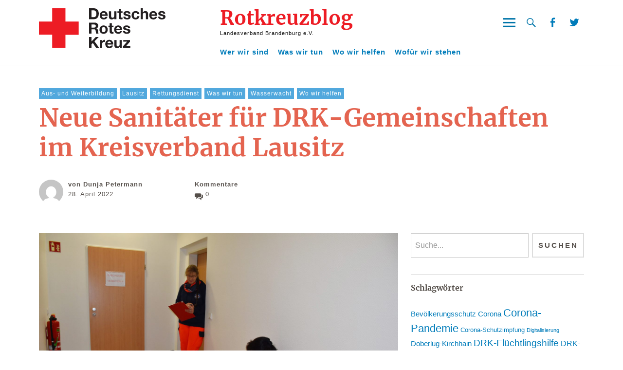

--- FILE ---
content_type: text/html; charset=UTF-8
request_url: https://blog.drk-brandenburg.de/2022/04/28/neue-sanitaeter-fuer-drk-gemeinschaften-im-kreisverband-lausitz/
body_size: 20384
content:
<!DOCTYPE html>
<html lang="de" class="no-js">
<head>
<meta charset="UTF-8">
<meta name="viewport" content="width=device-width, initial-scale=1">
<link rel="profile" href="http://gmpg.org/xfn/11">
<link rel="pingback" href="https://blog.drk-brandenburg.de/xmlrpc.php">
<script>(function(html){html.className = html.className.replace(/\bno-js\b/,'js')})(document.documentElement);</script>
<meta name='robots' content='index, follow, max-image-preview:large, max-snippet:-1, max-video-preview:-1' />

	<!-- This site is optimized with the Yoast SEO plugin v26.7 - https://yoast.com/wordpress/plugins/seo/ -->
	<title>Sanitäter Prüfung beim DRK Kreisverband Lausitz</title>
	<meta name="description" content="14 Prüflinge aus Bereitschaften, Wasserwacht und Rettungshundestaffel bestehen Sanitäter-Prüfung im DRK-Kreisverband Lausitz." />
	<link rel="canonical" href="https://blog.drk-brandenburg.de/2022/04/28/neue-sanitaeter-fuer-drk-gemeinschaften-im-kreisverband-lausitz/" />
	<meta property="og:locale" content="de_DE" />
	<meta property="og:type" content="article" />
	<meta property="og:title" content="Erste Sanitäter-Prüfung beim DRK-Kreisverband Lausitz seit Beginn der Corona-Pandemie" />
	<meta property="og:description" content="14 Prüflinge aus Bereitschaften, Wasserwacht und Rettungshundestaffel haben im April die Sanitäter-Prüfung im DRK-Kreisverband Lausitz bestanden." />
	<meta property="og:url" content="https://blog.drk-brandenburg.de/2022/04/28/neue-sanitaeter-fuer-drk-gemeinschaften-im-kreisverband-lausitz/" />
	<meta property="og:site_name" content="Rotkreuzblog" />
	<meta property="article:published_time" content="2022-04-28T09:27:00+00:00" />
	<meta property="article:modified_time" content="2022-05-20T09:47:12+00:00" />
	<meta property="og:image" content="https://blog.drk-brandenburg.de/wp-content/uploads/2022/05/DRK_SAN-Pruefung-1-scaled.jpg" />
	<meta property="og:image:width" content="2560" />
	<meta property="og:image:height" content="1707" />
	<meta property="og:image:type" content="image/jpeg" />
	<meta name="author" content="Dunja Petermann" />
	<meta name="twitter:card" content="summary_large_image" />
	<meta name="twitter:title" content="Erste Sanitäter-Prüfung beim DRK-Kreisverband Lausitz seit Beginn der Corona-Pandemie" />
	<meta name="twitter:description" content="14 Prüflinge aus Bereitschaften, Wasserwacht und Rettungshundestaffel haben im April die Sanitäter-Prüfung im DRK-Kreisverband Lausitz bestanden." />
	<meta name="twitter:image" content="https://blog.drk-brandenburg.de/wp-content/uploads/2022/05/DRK_SAN-Pruefung-1-scaled.jpg" />
	<meta name="twitter:label1" content="Verfasst von" />
	<meta name="twitter:data1" content="Dunja Petermann" />
	<meta name="twitter:label2" content="Geschätzte Lesezeit" />
	<meta name="twitter:data2" content="2 Minuten" />
	<script type="application/ld+json" class="yoast-schema-graph">{"@context":"https://schema.org","@graph":[{"@type":"Article","@id":"https://blog.drk-brandenburg.de/2022/04/28/neue-sanitaeter-fuer-drk-gemeinschaften-im-kreisverband-lausitz/#article","isPartOf":{"@id":"https://blog.drk-brandenburg.de/2022/04/28/neue-sanitaeter-fuer-drk-gemeinschaften-im-kreisverband-lausitz/"},"author":{"name":"Dunja Petermann","@id":"https://blog.drk-brandenburg.de/#/schema/person/eb451c8187b0356da97fa2e684a58b69"},"headline":"Neue Sanitäter für DRK-Gemeinschaften im Kreisverband Lausitz","datePublished":"2022-04-28T09:27:00+00:00","dateModified":"2022-05-20T09:47:12+00:00","mainEntityOfPage":{"@id":"https://blog.drk-brandenburg.de/2022/04/28/neue-sanitaeter-fuer-drk-gemeinschaften-im-kreisverband-lausitz/"},"wordCount":333,"commentCount":0,"publisher":{"@id":"https://blog.drk-brandenburg.de/#organization"},"image":{"@id":"https://blog.drk-brandenburg.de/2022/04/28/neue-sanitaeter-fuer-drk-gemeinschaften-im-kreisverband-lausitz/#primaryimage"},"thumbnailUrl":"https://blog.drk-brandenburg.de/wp-content/uploads/2022/05/DRK_SAN-Pruefung-1-scaled.jpg","keywords":["DRK Lausitz","DRK-Bereitschaft Doberlug-Kirchhain","DRK-Bereitschaft Senftenberg","DRK-Gemeinschaften Lausitz","DRK-Kreisverband Lausitz","DRK-Rettungshundestaffel","Rettungshundestaffel Finsterwalde","Sanitäterprüfung","Wasserwacht Falkenberg"],"articleSection":["Aus- und Weiterbildung","Lausitz","Rettungsdienst","Was wir tun","Wasserwacht","Wo wir helfen"],"inLanguage":"de","potentialAction":[{"@type":"CommentAction","name":"Comment","target":["https://blog.drk-brandenburg.de/2022/04/28/neue-sanitaeter-fuer-drk-gemeinschaften-im-kreisverband-lausitz/#respond"]}]},{"@type":"WebPage","@id":"https://blog.drk-brandenburg.de/2022/04/28/neue-sanitaeter-fuer-drk-gemeinschaften-im-kreisverband-lausitz/","url":"https://blog.drk-brandenburg.de/2022/04/28/neue-sanitaeter-fuer-drk-gemeinschaften-im-kreisverband-lausitz/","name":"Sanitäter Prüfung beim DRK Kreisverband Lausitz","isPartOf":{"@id":"https://blog.drk-brandenburg.de/#website"},"primaryImageOfPage":{"@id":"https://blog.drk-brandenburg.de/2022/04/28/neue-sanitaeter-fuer-drk-gemeinschaften-im-kreisverband-lausitz/#primaryimage"},"image":{"@id":"https://blog.drk-brandenburg.de/2022/04/28/neue-sanitaeter-fuer-drk-gemeinschaften-im-kreisverband-lausitz/#primaryimage"},"thumbnailUrl":"https://blog.drk-brandenburg.de/wp-content/uploads/2022/05/DRK_SAN-Pruefung-1-scaled.jpg","datePublished":"2022-04-28T09:27:00+00:00","dateModified":"2022-05-20T09:47:12+00:00","description":"14 Prüflinge aus Bereitschaften, Wasserwacht und Rettungshundestaffel bestehen Sanitäter-Prüfung im DRK-Kreisverband Lausitz.","breadcrumb":{"@id":"https://blog.drk-brandenburg.de/2022/04/28/neue-sanitaeter-fuer-drk-gemeinschaften-im-kreisverband-lausitz/#breadcrumb"},"inLanguage":"de","potentialAction":[{"@type":"ReadAction","target":["https://blog.drk-brandenburg.de/2022/04/28/neue-sanitaeter-fuer-drk-gemeinschaften-im-kreisverband-lausitz/"]}]},{"@type":"ImageObject","inLanguage":"de","@id":"https://blog.drk-brandenburg.de/2022/04/28/neue-sanitaeter-fuer-drk-gemeinschaften-im-kreisverband-lausitz/#primaryimage","url":"https://blog.drk-brandenburg.de/wp-content/uploads/2022/05/DRK_SAN-Pruefung-1-scaled.jpg","contentUrl":"https://blog.drk-brandenburg.de/wp-content/uploads/2022/05/DRK_SAN-Pruefung-1-scaled.jpg","width":2560,"height":1707},{"@type":"BreadcrumbList","@id":"https://blog.drk-brandenburg.de/2022/04/28/neue-sanitaeter-fuer-drk-gemeinschaften-im-kreisverband-lausitz/#breadcrumb","itemListElement":[{"@type":"ListItem","position":1,"name":"Startseite","item":"https://blog.drk-brandenburg.de/"},{"@type":"ListItem","position":2,"name":"Neue Sanitäter für DRK-Gemeinschaften im Kreisverband Lausitz"}]},{"@type":"WebSite","@id":"https://blog.drk-brandenburg.de/#website","url":"https://blog.drk-brandenburg.de/","name":"Rotkreuzblog","description":"Landesverband Brandenburg e.V.","publisher":{"@id":"https://blog.drk-brandenburg.de/#organization"},"potentialAction":[{"@type":"SearchAction","target":{"@type":"EntryPoint","urlTemplate":"https://blog.drk-brandenburg.de/?s={search_term_string}"},"query-input":{"@type":"PropertyValueSpecification","valueRequired":true,"valueName":"search_term_string"}}],"inLanguage":"de"},{"@type":"Organization","@id":"https://blog.drk-brandenburg.de/#organization","name":"Rotkreuzblog","url":"https://blog.drk-brandenburg.de/","logo":{"@type":"ImageObject","inLanguage":"de","@id":"https://blog.drk-brandenburg.de/#/schema/logo/image/","url":"https://blog.drk-brandenburg.de/wp-content/uploads/2020/10/DRK-Logo_kompakt_4c.svg","contentUrl":"https://blog.drk-brandenburg.de/wp-content/uploads/2020/10/DRK-Logo_kompakt_4c.svg","width":179,"height":56,"caption":"Rotkreuzblog"},"image":{"@id":"https://blog.drk-brandenburg.de/#/schema/logo/image/"}},{"@type":"Person","@id":"https://blog.drk-brandenburg.de/#/schema/person/eb451c8187b0356da97fa2e684a58b69","name":"Dunja Petermann","image":{"@type":"ImageObject","inLanguage":"de","@id":"https://blog.drk-brandenburg.de/#/schema/person/image/","url":"https://secure.gravatar.com/avatar/97d36b2b92bc24fa61b56a106c05037a57ced1c4dfe6eb82b7647b96bcef9a85?s=96&d=mm&r=g","contentUrl":"https://secure.gravatar.com/avatar/97d36b2b92bc24fa61b56a106c05037a57ced1c4dfe6eb82b7647b96bcef9a85?s=96&d=mm&r=g","caption":"Dunja Petermann"},"url":"https://blog.drk-brandenburg.de/author/dunja-petermann/"}]}</script>
	<!-- / Yoast SEO plugin. -->


<link rel="alternate" type="application/rss+xml" title="Rotkreuzblog &raquo; Feed" href="https://blog.drk-brandenburg.de/feed/" />
<link rel="alternate" type="application/rss+xml" title="Rotkreuzblog &raquo; Kommentar-Feed" href="https://blog.drk-brandenburg.de/comments/feed/" />
<link rel="alternate" type="application/rss+xml" title="Rotkreuzblog &raquo; Kommentar-Feed zu Neue Sanitäter für DRK-Gemeinschaften im Kreisverband Lausitz" href="https://blog.drk-brandenburg.de/2022/04/28/neue-sanitaeter-fuer-drk-gemeinschaften-im-kreisverband-lausitz/feed/" />
<link rel="alternate" title="oEmbed (JSON)" type="application/json+oembed" href="https://blog.drk-brandenburg.de/wp-json/oembed/1.0/embed?url=https%3A%2F%2Fblog.drk-brandenburg.de%2F2022%2F04%2F28%2Fneue-sanitaeter-fuer-drk-gemeinschaften-im-kreisverband-lausitz%2F" />
<link rel="alternate" title="oEmbed (XML)" type="text/xml+oembed" href="https://blog.drk-brandenburg.de/wp-json/oembed/1.0/embed?url=https%3A%2F%2Fblog.drk-brandenburg.de%2F2022%2F04%2F28%2Fneue-sanitaeter-fuer-drk-gemeinschaften-im-kreisverband-lausitz%2F&#038;format=xml" />
<style id='wp-img-auto-sizes-contain-inline-css' type='text/css'>
img:is([sizes=auto i],[sizes^="auto," i]){contain-intrinsic-size:3000px 1500px}
/*# sourceURL=wp-img-auto-sizes-contain-inline-css */
</style>
<style id='wp-emoji-styles-inline-css' type='text/css'>

	img.wp-smiley, img.emoji {
		display: inline !important;
		border: none !important;
		box-shadow: none !important;
		height: 1em !important;
		width: 1em !important;
		margin: 0 0.07em !important;
		vertical-align: -0.1em !important;
		background: none !important;
		padding: 0 !important;
	}
/*# sourceURL=wp-emoji-styles-inline-css */
</style>
<style id='wp-block-library-inline-css' type='text/css'>
:root{--wp-block-synced-color:#7a00df;--wp-block-synced-color--rgb:122,0,223;--wp-bound-block-color:var(--wp-block-synced-color);--wp-editor-canvas-background:#ddd;--wp-admin-theme-color:#007cba;--wp-admin-theme-color--rgb:0,124,186;--wp-admin-theme-color-darker-10:#006ba1;--wp-admin-theme-color-darker-10--rgb:0,107,160.5;--wp-admin-theme-color-darker-20:#005a87;--wp-admin-theme-color-darker-20--rgb:0,90,135;--wp-admin-border-width-focus:2px}@media (min-resolution:192dpi){:root{--wp-admin-border-width-focus:1.5px}}.wp-element-button{cursor:pointer}:root .has-very-light-gray-background-color{background-color:#eee}:root .has-very-dark-gray-background-color{background-color:#313131}:root .has-very-light-gray-color{color:#eee}:root .has-very-dark-gray-color{color:#313131}:root .has-vivid-green-cyan-to-vivid-cyan-blue-gradient-background{background:linear-gradient(135deg,#00d084,#0693e3)}:root .has-purple-crush-gradient-background{background:linear-gradient(135deg,#34e2e4,#4721fb 50%,#ab1dfe)}:root .has-hazy-dawn-gradient-background{background:linear-gradient(135deg,#faaca8,#dad0ec)}:root .has-subdued-olive-gradient-background{background:linear-gradient(135deg,#fafae1,#67a671)}:root .has-atomic-cream-gradient-background{background:linear-gradient(135deg,#fdd79a,#004a59)}:root .has-nightshade-gradient-background{background:linear-gradient(135deg,#330968,#31cdcf)}:root .has-midnight-gradient-background{background:linear-gradient(135deg,#020381,#2874fc)}:root{--wp--preset--font-size--normal:16px;--wp--preset--font-size--huge:42px}.has-regular-font-size{font-size:1em}.has-larger-font-size{font-size:2.625em}.has-normal-font-size{font-size:var(--wp--preset--font-size--normal)}.has-huge-font-size{font-size:var(--wp--preset--font-size--huge)}.has-text-align-center{text-align:center}.has-text-align-left{text-align:left}.has-text-align-right{text-align:right}.has-fit-text{white-space:nowrap!important}#end-resizable-editor-section{display:none}.aligncenter{clear:both}.items-justified-left{justify-content:flex-start}.items-justified-center{justify-content:center}.items-justified-right{justify-content:flex-end}.items-justified-space-between{justify-content:space-between}.screen-reader-text{border:0;clip-path:inset(50%);height:1px;margin:-1px;overflow:hidden;padding:0;position:absolute;width:1px;word-wrap:normal!important}.screen-reader-text:focus{background-color:#ddd;clip-path:none;color:#444;display:block;font-size:1em;height:auto;left:5px;line-height:normal;padding:15px 23px 14px;text-decoration:none;top:5px;width:auto;z-index:100000}html :where(.has-border-color){border-style:solid}html :where([style*=border-top-color]){border-top-style:solid}html :where([style*=border-right-color]){border-right-style:solid}html :where([style*=border-bottom-color]){border-bottom-style:solid}html :where([style*=border-left-color]){border-left-style:solid}html :where([style*=border-width]){border-style:solid}html :where([style*=border-top-width]){border-top-style:solid}html :where([style*=border-right-width]){border-right-style:solid}html :where([style*=border-bottom-width]){border-bottom-style:solid}html :where([style*=border-left-width]){border-left-style:solid}html :where(img[class*=wp-image-]){height:auto;max-width:100%}:where(figure){margin:0 0 1em}html :where(.is-position-sticky){--wp-admin--admin-bar--position-offset:var(--wp-admin--admin-bar--height,0px)}@media screen and (max-width:600px){html :where(.is-position-sticky){--wp-admin--admin-bar--position-offset:0px}}

/*# sourceURL=wp-block-library-inline-css */
</style><style id='wp-block-heading-inline-css' type='text/css'>
h1:where(.wp-block-heading).has-background,h2:where(.wp-block-heading).has-background,h3:where(.wp-block-heading).has-background,h4:where(.wp-block-heading).has-background,h5:where(.wp-block-heading).has-background,h6:where(.wp-block-heading).has-background{padding:1.25em 2.375em}h1.has-text-align-left[style*=writing-mode]:where([style*=vertical-lr]),h1.has-text-align-right[style*=writing-mode]:where([style*=vertical-rl]),h2.has-text-align-left[style*=writing-mode]:where([style*=vertical-lr]),h2.has-text-align-right[style*=writing-mode]:where([style*=vertical-rl]),h3.has-text-align-left[style*=writing-mode]:where([style*=vertical-lr]),h3.has-text-align-right[style*=writing-mode]:where([style*=vertical-rl]),h4.has-text-align-left[style*=writing-mode]:where([style*=vertical-lr]),h4.has-text-align-right[style*=writing-mode]:where([style*=vertical-rl]),h5.has-text-align-left[style*=writing-mode]:where([style*=vertical-lr]),h5.has-text-align-right[style*=writing-mode]:where([style*=vertical-rl]),h6.has-text-align-left[style*=writing-mode]:where([style*=vertical-lr]),h6.has-text-align-right[style*=writing-mode]:where([style*=vertical-rl]){rotate:180deg}
/*# sourceURL=https://blog.drk-brandenburg.de/wp-includes/blocks/heading/style.min.css */
</style>
<style id='wp-block-image-inline-css' type='text/css'>
.wp-block-image>a,.wp-block-image>figure>a{display:inline-block}.wp-block-image img{box-sizing:border-box;height:auto;max-width:100%;vertical-align:bottom}@media not (prefers-reduced-motion){.wp-block-image img.hide{visibility:hidden}.wp-block-image img.show{animation:show-content-image .4s}}.wp-block-image[style*=border-radius] img,.wp-block-image[style*=border-radius]>a{border-radius:inherit}.wp-block-image.has-custom-border img{box-sizing:border-box}.wp-block-image.aligncenter{text-align:center}.wp-block-image.alignfull>a,.wp-block-image.alignwide>a{width:100%}.wp-block-image.alignfull img,.wp-block-image.alignwide img{height:auto;width:100%}.wp-block-image .aligncenter,.wp-block-image .alignleft,.wp-block-image .alignright,.wp-block-image.aligncenter,.wp-block-image.alignleft,.wp-block-image.alignright{display:table}.wp-block-image .aligncenter>figcaption,.wp-block-image .alignleft>figcaption,.wp-block-image .alignright>figcaption,.wp-block-image.aligncenter>figcaption,.wp-block-image.alignleft>figcaption,.wp-block-image.alignright>figcaption{caption-side:bottom;display:table-caption}.wp-block-image .alignleft{float:left;margin:.5em 1em .5em 0}.wp-block-image .alignright{float:right;margin:.5em 0 .5em 1em}.wp-block-image .aligncenter{margin-left:auto;margin-right:auto}.wp-block-image :where(figcaption){margin-bottom:1em;margin-top:.5em}.wp-block-image.is-style-circle-mask img{border-radius:9999px}@supports ((-webkit-mask-image:none) or (mask-image:none)) or (-webkit-mask-image:none){.wp-block-image.is-style-circle-mask img{border-radius:0;-webkit-mask-image:url('data:image/svg+xml;utf8,<svg viewBox="0 0 100 100" xmlns="http://www.w3.org/2000/svg"><circle cx="50" cy="50" r="50"/></svg>');mask-image:url('data:image/svg+xml;utf8,<svg viewBox="0 0 100 100" xmlns="http://www.w3.org/2000/svg"><circle cx="50" cy="50" r="50"/></svg>');mask-mode:alpha;-webkit-mask-position:center;mask-position:center;-webkit-mask-repeat:no-repeat;mask-repeat:no-repeat;-webkit-mask-size:contain;mask-size:contain}}:root :where(.wp-block-image.is-style-rounded img,.wp-block-image .is-style-rounded img){border-radius:9999px}.wp-block-image figure{margin:0}.wp-lightbox-container{display:flex;flex-direction:column;position:relative}.wp-lightbox-container img{cursor:zoom-in}.wp-lightbox-container img:hover+button{opacity:1}.wp-lightbox-container button{align-items:center;backdrop-filter:blur(16px) saturate(180%);background-color:#5a5a5a40;border:none;border-radius:4px;cursor:zoom-in;display:flex;height:20px;justify-content:center;opacity:0;padding:0;position:absolute;right:16px;text-align:center;top:16px;width:20px;z-index:100}@media not (prefers-reduced-motion){.wp-lightbox-container button{transition:opacity .2s ease}}.wp-lightbox-container button:focus-visible{outline:3px auto #5a5a5a40;outline:3px auto -webkit-focus-ring-color;outline-offset:3px}.wp-lightbox-container button:hover{cursor:pointer;opacity:1}.wp-lightbox-container button:focus{opacity:1}.wp-lightbox-container button:focus,.wp-lightbox-container button:hover,.wp-lightbox-container button:not(:hover):not(:active):not(.has-background){background-color:#5a5a5a40;border:none}.wp-lightbox-overlay{box-sizing:border-box;cursor:zoom-out;height:100vh;left:0;overflow:hidden;position:fixed;top:0;visibility:hidden;width:100%;z-index:100000}.wp-lightbox-overlay .close-button{align-items:center;cursor:pointer;display:flex;justify-content:center;min-height:40px;min-width:40px;padding:0;position:absolute;right:calc(env(safe-area-inset-right) + 16px);top:calc(env(safe-area-inset-top) + 16px);z-index:5000000}.wp-lightbox-overlay .close-button:focus,.wp-lightbox-overlay .close-button:hover,.wp-lightbox-overlay .close-button:not(:hover):not(:active):not(.has-background){background:none;border:none}.wp-lightbox-overlay .lightbox-image-container{height:var(--wp--lightbox-container-height);left:50%;overflow:hidden;position:absolute;top:50%;transform:translate(-50%,-50%);transform-origin:top left;width:var(--wp--lightbox-container-width);z-index:9999999999}.wp-lightbox-overlay .wp-block-image{align-items:center;box-sizing:border-box;display:flex;height:100%;justify-content:center;margin:0;position:relative;transform-origin:0 0;width:100%;z-index:3000000}.wp-lightbox-overlay .wp-block-image img{height:var(--wp--lightbox-image-height);min-height:var(--wp--lightbox-image-height);min-width:var(--wp--lightbox-image-width);width:var(--wp--lightbox-image-width)}.wp-lightbox-overlay .wp-block-image figcaption{display:none}.wp-lightbox-overlay button{background:none;border:none}.wp-lightbox-overlay .scrim{background-color:#fff;height:100%;opacity:.9;position:absolute;width:100%;z-index:2000000}.wp-lightbox-overlay.active{visibility:visible}@media not (prefers-reduced-motion){.wp-lightbox-overlay.active{animation:turn-on-visibility .25s both}.wp-lightbox-overlay.active img{animation:turn-on-visibility .35s both}.wp-lightbox-overlay.show-closing-animation:not(.active){animation:turn-off-visibility .35s both}.wp-lightbox-overlay.show-closing-animation:not(.active) img{animation:turn-off-visibility .25s both}.wp-lightbox-overlay.zoom.active{animation:none;opacity:1;visibility:visible}.wp-lightbox-overlay.zoom.active .lightbox-image-container{animation:lightbox-zoom-in .4s}.wp-lightbox-overlay.zoom.active .lightbox-image-container img{animation:none}.wp-lightbox-overlay.zoom.active .scrim{animation:turn-on-visibility .4s forwards}.wp-lightbox-overlay.zoom.show-closing-animation:not(.active){animation:none}.wp-lightbox-overlay.zoom.show-closing-animation:not(.active) .lightbox-image-container{animation:lightbox-zoom-out .4s}.wp-lightbox-overlay.zoom.show-closing-animation:not(.active) .lightbox-image-container img{animation:none}.wp-lightbox-overlay.zoom.show-closing-animation:not(.active) .scrim{animation:turn-off-visibility .4s forwards}}@keyframes show-content-image{0%{visibility:hidden}99%{visibility:hidden}to{visibility:visible}}@keyframes turn-on-visibility{0%{opacity:0}to{opacity:1}}@keyframes turn-off-visibility{0%{opacity:1;visibility:visible}99%{opacity:0;visibility:visible}to{opacity:0;visibility:hidden}}@keyframes lightbox-zoom-in{0%{transform:translate(calc((-100vw + var(--wp--lightbox-scrollbar-width))/2 + var(--wp--lightbox-initial-left-position)),calc(-50vh + var(--wp--lightbox-initial-top-position))) scale(var(--wp--lightbox-scale))}to{transform:translate(-50%,-50%) scale(1)}}@keyframes lightbox-zoom-out{0%{transform:translate(-50%,-50%) scale(1);visibility:visible}99%{visibility:visible}to{transform:translate(calc((-100vw + var(--wp--lightbox-scrollbar-width))/2 + var(--wp--lightbox-initial-left-position)),calc(-50vh + var(--wp--lightbox-initial-top-position))) scale(var(--wp--lightbox-scale));visibility:hidden}}
/*# sourceURL=https://blog.drk-brandenburg.de/wp-includes/blocks/image/style.min.css */
</style>
<style id='wp-block-image-theme-inline-css' type='text/css'>
:root :where(.wp-block-image figcaption){color:#555;font-size:13px;text-align:center}.is-dark-theme :root :where(.wp-block-image figcaption){color:#ffffffa6}.wp-block-image{margin:0 0 1em}
/*# sourceURL=https://blog.drk-brandenburg.de/wp-includes/blocks/image/theme.min.css */
</style>
<style id='wp-block-paragraph-inline-css' type='text/css'>
.is-small-text{font-size:.875em}.is-regular-text{font-size:1em}.is-large-text{font-size:2.25em}.is-larger-text{font-size:3em}.has-drop-cap:not(:focus):first-letter{float:left;font-size:8.4em;font-style:normal;font-weight:100;line-height:.68;margin:.05em .1em 0 0;text-transform:uppercase}body.rtl .has-drop-cap:not(:focus):first-letter{float:none;margin-left:.1em}p.has-drop-cap.has-background{overflow:hidden}:root :where(p.has-background){padding:1.25em 2.375em}:where(p.has-text-color:not(.has-link-color)) a{color:inherit}p.has-text-align-left[style*="writing-mode:vertical-lr"],p.has-text-align-right[style*="writing-mode:vertical-rl"]{rotate:180deg}
/*# sourceURL=https://blog.drk-brandenburg.de/wp-includes/blocks/paragraph/style.min.css */
</style>
<style id='global-styles-inline-css' type='text/css'>
:root{--wp--preset--aspect-ratio--square: 1;--wp--preset--aspect-ratio--4-3: 4/3;--wp--preset--aspect-ratio--3-4: 3/4;--wp--preset--aspect-ratio--3-2: 3/2;--wp--preset--aspect-ratio--2-3: 2/3;--wp--preset--aspect-ratio--16-9: 16/9;--wp--preset--aspect-ratio--9-16: 9/16;--wp--preset--color--black: #000000;--wp--preset--color--cyan-bluish-gray: #abb8c3;--wp--preset--color--white: #ffffff;--wp--preset--color--pale-pink: #f78da7;--wp--preset--color--vivid-red: #cf2e2e;--wp--preset--color--luminous-vivid-orange: #ff6900;--wp--preset--color--luminous-vivid-amber: #fcb900;--wp--preset--color--light-green-cyan: #7bdcb5;--wp--preset--color--vivid-green-cyan: #00d084;--wp--preset--color--pale-cyan-blue: #8ed1fc;--wp--preset--color--vivid-cyan-blue: #0693e3;--wp--preset--color--vivid-purple: #9b51e0;--wp--preset--color--dark: #1a1a1a;--wp--preset--color--light-grey: #f4f4f4;--wp--preset--color--light-blue: #51a8dd;--wp--preset--color--dark-blue: #0c6ca6;--wp--preset--gradient--vivid-cyan-blue-to-vivid-purple: linear-gradient(135deg,rgb(6,147,227) 0%,rgb(155,81,224) 100%);--wp--preset--gradient--light-green-cyan-to-vivid-green-cyan: linear-gradient(135deg,rgb(122,220,180) 0%,rgb(0,208,130) 100%);--wp--preset--gradient--luminous-vivid-amber-to-luminous-vivid-orange: linear-gradient(135deg,rgb(252,185,0) 0%,rgb(255,105,0) 100%);--wp--preset--gradient--luminous-vivid-orange-to-vivid-red: linear-gradient(135deg,rgb(255,105,0) 0%,rgb(207,46,46) 100%);--wp--preset--gradient--very-light-gray-to-cyan-bluish-gray: linear-gradient(135deg,rgb(238,238,238) 0%,rgb(169,184,195) 100%);--wp--preset--gradient--cool-to-warm-spectrum: linear-gradient(135deg,rgb(74,234,220) 0%,rgb(151,120,209) 20%,rgb(207,42,186) 40%,rgb(238,44,130) 60%,rgb(251,105,98) 80%,rgb(254,248,76) 100%);--wp--preset--gradient--blush-light-purple: linear-gradient(135deg,rgb(255,206,236) 0%,rgb(152,150,240) 100%);--wp--preset--gradient--blush-bordeaux: linear-gradient(135deg,rgb(254,205,165) 0%,rgb(254,45,45) 50%,rgb(107,0,62) 100%);--wp--preset--gradient--luminous-dusk: linear-gradient(135deg,rgb(255,203,112) 0%,rgb(199,81,192) 50%,rgb(65,88,208) 100%);--wp--preset--gradient--pale-ocean: linear-gradient(135deg,rgb(255,245,203) 0%,rgb(182,227,212) 50%,rgb(51,167,181) 100%);--wp--preset--gradient--electric-grass: linear-gradient(135deg,rgb(202,248,128) 0%,rgb(113,206,126) 100%);--wp--preset--gradient--midnight: linear-gradient(135deg,rgb(2,3,129) 0%,rgb(40,116,252) 100%);--wp--preset--font-size--small: 16px;--wp--preset--font-size--medium: 20px;--wp--preset--font-size--large: 22px;--wp--preset--font-size--x-large: 42px;--wp--preset--font-size--regular: 19px;--wp--preset--font-size--larger: 26px;--wp--preset--spacing--20: 0.44rem;--wp--preset--spacing--30: 0.67rem;--wp--preset--spacing--40: 1rem;--wp--preset--spacing--50: 1.5rem;--wp--preset--spacing--60: 2.25rem;--wp--preset--spacing--70: 3.38rem;--wp--preset--spacing--80: 5.06rem;--wp--preset--shadow--natural: 6px 6px 9px rgba(0, 0, 0, 0.2);--wp--preset--shadow--deep: 12px 12px 50px rgba(0, 0, 0, 0.4);--wp--preset--shadow--sharp: 6px 6px 0px rgba(0, 0, 0, 0.2);--wp--preset--shadow--outlined: 6px 6px 0px -3px rgb(255, 255, 255), 6px 6px rgb(0, 0, 0);--wp--preset--shadow--crisp: 6px 6px 0px rgb(0, 0, 0);}:where(.is-layout-flex){gap: 0.5em;}:where(.is-layout-grid){gap: 0.5em;}body .is-layout-flex{display: flex;}.is-layout-flex{flex-wrap: wrap;align-items: center;}.is-layout-flex > :is(*, div){margin: 0;}body .is-layout-grid{display: grid;}.is-layout-grid > :is(*, div){margin: 0;}:where(.wp-block-columns.is-layout-flex){gap: 2em;}:where(.wp-block-columns.is-layout-grid){gap: 2em;}:where(.wp-block-post-template.is-layout-flex){gap: 1.25em;}:where(.wp-block-post-template.is-layout-grid){gap: 1.25em;}.has-black-color{color: var(--wp--preset--color--black) !important;}.has-cyan-bluish-gray-color{color: var(--wp--preset--color--cyan-bluish-gray) !important;}.has-white-color{color: var(--wp--preset--color--white) !important;}.has-pale-pink-color{color: var(--wp--preset--color--pale-pink) !important;}.has-vivid-red-color{color: var(--wp--preset--color--vivid-red) !important;}.has-luminous-vivid-orange-color{color: var(--wp--preset--color--luminous-vivid-orange) !important;}.has-luminous-vivid-amber-color{color: var(--wp--preset--color--luminous-vivid-amber) !important;}.has-light-green-cyan-color{color: var(--wp--preset--color--light-green-cyan) !important;}.has-vivid-green-cyan-color{color: var(--wp--preset--color--vivid-green-cyan) !important;}.has-pale-cyan-blue-color{color: var(--wp--preset--color--pale-cyan-blue) !important;}.has-vivid-cyan-blue-color{color: var(--wp--preset--color--vivid-cyan-blue) !important;}.has-vivid-purple-color{color: var(--wp--preset--color--vivid-purple) !important;}.has-black-background-color{background-color: var(--wp--preset--color--black) !important;}.has-cyan-bluish-gray-background-color{background-color: var(--wp--preset--color--cyan-bluish-gray) !important;}.has-white-background-color{background-color: var(--wp--preset--color--white) !important;}.has-pale-pink-background-color{background-color: var(--wp--preset--color--pale-pink) !important;}.has-vivid-red-background-color{background-color: var(--wp--preset--color--vivid-red) !important;}.has-luminous-vivid-orange-background-color{background-color: var(--wp--preset--color--luminous-vivid-orange) !important;}.has-luminous-vivid-amber-background-color{background-color: var(--wp--preset--color--luminous-vivid-amber) !important;}.has-light-green-cyan-background-color{background-color: var(--wp--preset--color--light-green-cyan) !important;}.has-vivid-green-cyan-background-color{background-color: var(--wp--preset--color--vivid-green-cyan) !important;}.has-pale-cyan-blue-background-color{background-color: var(--wp--preset--color--pale-cyan-blue) !important;}.has-vivid-cyan-blue-background-color{background-color: var(--wp--preset--color--vivid-cyan-blue) !important;}.has-vivid-purple-background-color{background-color: var(--wp--preset--color--vivid-purple) !important;}.has-black-border-color{border-color: var(--wp--preset--color--black) !important;}.has-cyan-bluish-gray-border-color{border-color: var(--wp--preset--color--cyan-bluish-gray) !important;}.has-white-border-color{border-color: var(--wp--preset--color--white) !important;}.has-pale-pink-border-color{border-color: var(--wp--preset--color--pale-pink) !important;}.has-vivid-red-border-color{border-color: var(--wp--preset--color--vivid-red) !important;}.has-luminous-vivid-orange-border-color{border-color: var(--wp--preset--color--luminous-vivid-orange) !important;}.has-luminous-vivid-amber-border-color{border-color: var(--wp--preset--color--luminous-vivid-amber) !important;}.has-light-green-cyan-border-color{border-color: var(--wp--preset--color--light-green-cyan) !important;}.has-vivid-green-cyan-border-color{border-color: var(--wp--preset--color--vivid-green-cyan) !important;}.has-pale-cyan-blue-border-color{border-color: var(--wp--preset--color--pale-cyan-blue) !important;}.has-vivid-cyan-blue-border-color{border-color: var(--wp--preset--color--vivid-cyan-blue) !important;}.has-vivid-purple-border-color{border-color: var(--wp--preset--color--vivid-purple) !important;}.has-vivid-cyan-blue-to-vivid-purple-gradient-background{background: var(--wp--preset--gradient--vivid-cyan-blue-to-vivid-purple) !important;}.has-light-green-cyan-to-vivid-green-cyan-gradient-background{background: var(--wp--preset--gradient--light-green-cyan-to-vivid-green-cyan) !important;}.has-luminous-vivid-amber-to-luminous-vivid-orange-gradient-background{background: var(--wp--preset--gradient--luminous-vivid-amber-to-luminous-vivid-orange) !important;}.has-luminous-vivid-orange-to-vivid-red-gradient-background{background: var(--wp--preset--gradient--luminous-vivid-orange-to-vivid-red) !important;}.has-very-light-gray-to-cyan-bluish-gray-gradient-background{background: var(--wp--preset--gradient--very-light-gray-to-cyan-bluish-gray) !important;}.has-cool-to-warm-spectrum-gradient-background{background: var(--wp--preset--gradient--cool-to-warm-spectrum) !important;}.has-blush-light-purple-gradient-background{background: var(--wp--preset--gradient--blush-light-purple) !important;}.has-blush-bordeaux-gradient-background{background: var(--wp--preset--gradient--blush-bordeaux) !important;}.has-luminous-dusk-gradient-background{background: var(--wp--preset--gradient--luminous-dusk) !important;}.has-pale-ocean-gradient-background{background: var(--wp--preset--gradient--pale-ocean) !important;}.has-electric-grass-gradient-background{background: var(--wp--preset--gradient--electric-grass) !important;}.has-midnight-gradient-background{background: var(--wp--preset--gradient--midnight) !important;}.has-small-font-size{font-size: var(--wp--preset--font-size--small) !important;}.has-medium-font-size{font-size: var(--wp--preset--font-size--medium) !important;}.has-large-font-size{font-size: var(--wp--preset--font-size--large) !important;}.has-x-large-font-size{font-size: var(--wp--preset--font-size--x-large) !important;}
/*# sourceURL=global-styles-inline-css */
</style>

<style id='classic-theme-styles-inline-css' type='text/css'>
/*! This file is auto-generated */
.wp-block-button__link{color:#fff;background-color:#32373c;border-radius:9999px;box-shadow:none;text-decoration:none;padding:calc(.667em + 2px) calc(1.333em + 2px);font-size:1.125em}.wp-block-file__button{background:#32373c;color:#fff;text-decoration:none}
/*# sourceURL=/wp-includes/css/classic-themes.min.css */
</style>
<link rel='stylesheet' id='wpa-css-css' href='https://blog.drk-brandenburg.de/wp-content/plugins/honeypot/includes/css/wpa.css?ver=2.3.04' type='text/css' media='all' />
<link rel='stylesheet' id='uku-style-css' href='https://blog.drk-brandenburg.de/wp-content/themes/uku/style.css?ver=1.8.1' type='text/css' media='all' />
<link rel='stylesheet' id='uku-drk-style-css' href='https://blog.drk-brandenburg.de/wp-content/themes/uku-drk/style.css?ver=202012010950' type='text/css' media='all' />
<link rel='stylesheet' id='genericons-css' href='https://blog.drk-brandenburg.de/wp-content/themes/uku/assets/fonts/genericons.css?ver=3.4.1' type='text/css' media='all' />
<link rel='stylesheet' id='drk-video-frontend-css' href='https://blog.drk-brandenburg.de/wp-content/plugins/drk-video/build/style-index.css?ver=252bbd103b56e9fb17f2933ac71449e1' type='text/css' media='all' />
<script type="text/javascript" src="https://blog.drk-brandenburg.de/wp-includes/js/jquery/jquery.min.js?ver=3.7.1" id="jquery-core-js"></script>
<script type="text/javascript" src="https://blog.drk-brandenburg.de/wp-includes/js/jquery/jquery-migrate.min.js?ver=3.4.1" id="jquery-migrate-js"></script>
<script type="text/javascript" src="https://blog.drk-brandenburg.de/wp-content/themes/uku/assets/js/jquery.viewportchecker.min.js?ver=1.8.7" id="viewportchecker-js"></script>
<script type="text/javascript" src="https://blog.drk-brandenburg.de/wp-content/themes/uku/assets/js/sticky-kit.min.js?ver=6.9" id="sticky-kit-js"></script>
<script type="text/javascript" src="https://blog.drk-brandenburg.de/wp-content/themes/uku/assets/js/jquery.fitvids.js?ver=1.1" id="fitvids-js"></script>
<link rel="https://api.w.org/" href="https://blog.drk-brandenburg.de/wp-json/" /><link rel="alternate" title="JSON" type="application/json" href="https://blog.drk-brandenburg.de/wp-json/wp/v2/posts/1429" /><link rel="EditURI" type="application/rsd+xml" title="RSD" href="https://blog.drk-brandenburg.de/xmlrpc.php?rsd" />
<meta name="generator" content="WordPress 6.9" />
<link rel='shortlink' href='https://blog.drk-brandenburg.de/?p=1429' />
<link rel="icon" href="https://blog.drk-brandenburg.de/wp-content/uploads/2020/08/cropped-favicon-32x32.png" sizes="32x32" />
<link rel="icon" href="https://blog.drk-brandenburg.de/wp-content/uploads/2020/08/cropped-favicon-192x192.png" sizes="192x192" />
<link rel="apple-touch-icon" href="https://blog.drk-brandenburg.de/wp-content/uploads/2020/08/cropped-favicon-180x180.png" />
<meta name="msapplication-TileImage" content="https://blog.drk-brandenburg.de/wp-content/uploads/2020/08/cropped-favicon-270x270.png" />
<!-- Matomo -->
<script type="text/javascript">
  var _paq = window._paq = window._paq || [];
  /* tracker methods like "setCustomDimension" should be called before "trackPageView" */
  _paq.push(["disableCookies"]);
  _paq.push(['trackPageView']);
  _paq.push(['enableLinkTracking']);
  (function() {
    var u="https://stats.drk-brandenburg.de/";
    _paq.push(['setTrackerUrl', u+'matomo.php']);
    _paq.push(['setSiteId', '4']);
    var d=document, g=d.createElement('script'), s=d.getElementsByTagName('script')[0];
    g.type='text/javascript'; g.async=true; g.src=u+'matomo.js'; s.parentNode.insertBefore(g,s);
  })();
</script>
<!-- End Matomo Code -->
</head>

<body class="wp-singular post-template-default single single-post postid-1429 single-format-standard wp-custom-logo wp-theme-uku wp-child-theme-uku-drk uku-standard blog-default has-thumb offcanvas-widgets-off">

	<div class="container-all">

	<header id="masthead" class="site-header cf" role="banner">

		<div class="site-header-content">

			
			<div id="site-branding">
									<div class="custom-logo-wrap">
						<a href="https://blog.drk-brandenburg.de/" class="custom-logo-link" rel="home"><img width="179" height="56" src="https://blog.drk-brandenburg.de/wp-content/uploads/2020/10/DRK-Logo_kompakt_4c.svg" class="custom-logo" alt="Rotkreuzblog" decoding="async" /></a>					</div><!-- end .custom-logo-wrap -->
				
				<div class="header-title-buttons">
					<div class="header-tile">
													<p class="site-title"><a href="https://blog.drk-brandenburg.de/" rel="home">Rotkreuzblog</a></p>
						
						<p class="site-description">Landesverband Brandenburg e.V.</p>
					</div>

					<div class="header-buttons">
						<button id="overlay-open" class="overlay-open overlay-btn"><span>Menü</span></button>

													<button id="search-open" class="search-open search-btn"><span>Suche</span></button>
						
						
													<nav id="header-social" class="header-social social-nav" role="navigation">
							<ul id="menu-social-icons" class="menu"><li id="menu-item-27" class="menu-item menu-item-type-custom menu-item-object-custom menu-item-27"><a href="https://www.facebook.com/DRK.Brandenburg">Facebook</a></li>
<li id="menu-item-28" class="menu-item menu-item-type-custom menu-item-object-custom menu-item-28"><a href="https://twitter.com/drkbrandenburg">Twitter</a></li>
</ul>							</nav><!-- end #header-social -->
											</div><!-- end .header-buttons -->
				</div><!-- .header-title-buttons -->
			</div><!-- end #site-branding -->

							<div class="desktop-navigation-container">
					<div class="desktop-navigation-container__inner">
						<nav id="desktop-navigation" class="desktop-navigation cf" role="navigation">
							<ul id="menu-hauptmenue" class="menu"><li id="menu-item-30" class="menu-item menu-item-type-taxonomy menu-item-object-category menu-item-30"><a href="https://blog.drk-brandenburg.de/kategorie/wer-wir-sind/">Wer wir sind</a></li>
<li id="menu-item-29" class="menu-item menu-item-type-taxonomy menu-item-object-category current-post-ancestor current-menu-parent current-post-parent menu-item-has-children menu-item-29"><a href="https://blog.drk-brandenburg.de/kategorie/was-wir-tun/">Was wir tun</a>
<ul class="sub-menu">
	<li id="menu-item-141" class="menu-item menu-item-type-taxonomy menu-item-object-category menu-item-141"><a href="https://blog.drk-brandenburg.de/kategorie/was-wir-tun/altenhilfe/">Altenhilfe und Pflege</a></li>
	<li id="menu-item-142" class="menu-item menu-item-type-taxonomy menu-item-object-category current-post-ancestor current-menu-parent current-post-parent menu-item-142"><a href="https://blog.drk-brandenburg.de/kategorie/was-wir-tun/bildung/">Aus- und Weiterbildung</a></li>
	<li id="menu-item-150" class="menu-item menu-item-type-taxonomy menu-item-object-category menu-item-150"><a href="https://blog.drk-brandenburg.de/kategorie/was-wir-tun/beratungsstellen/">Beratungsstellen</a></li>
	<li id="menu-item-143" class="menu-item menu-item-type-taxonomy menu-item-object-category menu-item-143"><a href="https://blog.drk-brandenburg.de/kategorie/was-wir-tun/bevoelkerungsschutz/">Bevölkerungs- und Katastrophenschutz</a></li>
	<li id="menu-item-144" class="menu-item menu-item-type-taxonomy menu-item-object-category menu-item-144"><a href="https://blog.drk-brandenburg.de/kategorie/was-wir-tun/eingliederungshilfe/">Eingliederungshilfe</a></li>
	<li id="menu-item-145" class="menu-item menu-item-type-taxonomy menu-item-object-category menu-item-145"><a href="https://blog.drk-brandenburg.de/kategorie/was-wir-tun/migration/">Flucht und Migration</a></li>
	<li id="menu-item-146" class="menu-item menu-item-type-taxonomy menu-item-object-category menu-item-146"><a href="https://blog.drk-brandenburg.de/kategorie/was-wir-tun/freiwilligendienste/">Freiwilligendienste</a></li>
	<li id="menu-item-147" class="menu-item menu-item-type-taxonomy menu-item-object-category menu-item-147"><a href="https://blog.drk-brandenburg.de/kategorie/was-wir-tun/jugendrotkreuz/">Jugendrotkreuz</a></li>
	<li id="menu-item-148" class="menu-item menu-item-type-taxonomy menu-item-object-category menu-item-148"><a href="https://blog.drk-brandenburg.de/kategorie/was-wir-tun/kinder-und-jugendhilfe/">Kinder- und Jugendhilfe</a></li>
	<li id="menu-item-149" class="menu-item menu-item-type-taxonomy menu-item-object-category current-post-ancestor current-menu-parent current-post-parent menu-item-149"><a href="https://blog.drk-brandenburg.de/kategorie/was-wir-tun/rettungsdienst/">Rettungsdienst</a></li>
	<li id="menu-item-151" class="menu-item menu-item-type-taxonomy menu-item-object-category menu-item-151"><a href="https://blog.drk-brandenburg.de/kategorie/was-wir-tun/suchdienst/">Suchdienst</a></li>
	<li id="menu-item-153" class="menu-item menu-item-type-taxonomy menu-item-object-category current-post-ancestor current-menu-parent current-post-parent menu-item-153"><a href="https://blog.drk-brandenburg.de/kategorie/was-wir-tun/wasserwacht/">Wasserwacht</a></li>
</ul>
</li>
<li id="menu-item-31" class="menu-item menu-item-type-taxonomy menu-item-object-category current-post-ancestor current-menu-parent current-post-parent menu-item-has-children menu-item-31"><a href="https://blog.drk-brandenburg.de/kategorie/wo-wir-helfen/">Wo wir helfen</a>
<ul class="sub-menu">
	<li id="menu-item-154" class="menu-item menu-item-type-taxonomy menu-item-object-category menu-item-154"><a href="https://blog.drk-brandenburg.de/kategorie/wo-wir-helfen/bad-liebenwerda/">Bad Liebenwerda</a></li>
	<li id="menu-item-155" class="menu-item menu-item-type-taxonomy menu-item-object-category menu-item-155"><a href="https://blog.drk-brandenburg.de/kategorie/wo-wir-helfen/brandenburg-havel/">Brandenburg a. d. Havel</a></li>
	<li id="menu-item-156" class="menu-item menu-item-type-taxonomy menu-item-object-category menu-item-156"><a href="https://blog.drk-brandenburg.de/kategorie/wo-wir-helfen/calau/">Calau</a></li>
	<li id="menu-item-157" class="menu-item menu-item-type-taxonomy menu-item-object-category menu-item-157"><a href="https://blog.drk-brandenburg.de/kategorie/wo-wir-helfen/cottbus-spree-neisse-west/">Cottbus-Spree-Neiße-West</a></li>
	<li id="menu-item-158" class="menu-item menu-item-type-taxonomy menu-item-object-category menu-item-158"><a href="https://blog.drk-brandenburg.de/kategorie/wo-wir-helfen/flaeming-spreewald/">Fläming-Spreewald</a></li>
	<li id="menu-item-159" class="menu-item menu-item-type-taxonomy menu-item-object-category menu-item-159"><a href="https://blog.drk-brandenburg.de/kategorie/wo-wir-helfen/forst-spree-neisse/">Forst Spree-Neiße</a></li>
	<li id="menu-item-160" class="menu-item menu-item-type-taxonomy menu-item-object-category menu-item-160"><a href="https://blog.drk-brandenburg.de/kategorie/wo-wir-helfen/gransee/">Gransee</a></li>
	<li id="menu-item-161" class="menu-item menu-item-type-taxonomy menu-item-object-category current-post-ancestor current-menu-parent current-post-parent menu-item-161"><a href="https://blog.drk-brandenburg.de/kategorie/wo-wir-helfen/lausitz/">Lausitz</a></li>
	<li id="menu-item-162" class="menu-item menu-item-type-taxonomy menu-item-object-category menu-item-162"><a href="https://blog.drk-brandenburg.de/kategorie/wo-wir-helfen/maerkisch-oder-havel-spree/">Märkisch-Oder-Havel-Spree</a></li>
	<li id="menu-item-163" class="menu-item menu-item-type-taxonomy menu-item-object-category menu-item-163"><a href="https://blog.drk-brandenburg.de/kategorie/wo-wir-helfen/maerkisch-oderland-ost/">Märkisch-Oderland-Ost</a></li>
	<li id="menu-item-164" class="menu-item menu-item-type-taxonomy menu-item-object-category menu-item-164"><a href="https://blog.drk-brandenburg.de/kategorie/wo-wir-helfen/niederbarnim/">Niederbarnim</a></li>
	<li id="menu-item-165" class="menu-item menu-item-type-taxonomy menu-item-object-category menu-item-165"><a href="https://blog.drk-brandenburg.de/kategorie/wo-wir-helfen/niederlausitz/">Niederlausitz</a></li>
	<li id="menu-item-166" class="menu-item menu-item-type-taxonomy menu-item-object-category menu-item-166"><a href="https://blog.drk-brandenburg.de/kategorie/wo-wir-helfen/ostprignitz-ruppin/">Gransee Ostprignitz-Ruppin</a></li>
	<li id="menu-item-167" class="menu-item menu-item-type-taxonomy menu-item-object-category menu-item-167"><a href="https://blog.drk-brandenburg.de/kategorie/wo-wir-helfen/potsdam-zauch-belzig/">Potsdam/ Zauch-Belzig</a></li>
	<li id="menu-item-168" class="menu-item menu-item-type-taxonomy menu-item-object-category menu-item-168"><a href="https://blog.drk-brandenburg.de/kategorie/wo-wir-helfen/prignitz/">Prignitz</a></li>
	<li id="menu-item-169" class="menu-item menu-item-type-taxonomy menu-item-object-category menu-item-169"><a href="https://blog.drk-brandenburg.de/kategorie/wo-wir-helfen/uckermark-ost/">Uckermark Ost</a></li>
	<li id="menu-item-170" class="menu-item menu-item-type-taxonomy menu-item-object-category menu-item-170"><a href="https://blog.drk-brandenburg.de/kategorie/wo-wir-helfen/uckermark-west-oberbarnim/">Uckermark West/ Oberbarnim</a></li>
</ul>
</li>
<li id="menu-item-32" class="menu-item menu-item-type-taxonomy menu-item-object-category menu-item-has-children menu-item-32"><a href="https://blog.drk-brandenburg.de/kategorie/wofuer-wir-stehen/">Wofür wir stehen</a>
<ul class="sub-menu">
	<li id="menu-item-335" class="menu-item menu-item-type-taxonomy menu-item-object-category menu-item-335"><a href="https://blog.drk-brandenburg.de/kategorie/wofuer-wir-stehen/menschlichkeit/">Menschlichkeit</a></li>
	<li id="menu-item-176" class="menu-item menu-item-type-taxonomy menu-item-object-category menu-item-176"><a href="https://blog.drk-brandenburg.de/kategorie/wofuer-wir-stehen/digitalisierung/">Digitalisierung</a></li>
	<li id="menu-item-175" class="menu-item menu-item-type-taxonomy menu-item-object-category menu-item-175"><a href="https://blog.drk-brandenburg.de/kategorie/wofuer-wir-stehen/rotkreuzgeschichte/">Rotkreuzgeschichte</a></li>
</ul>
</li>
</ul>						</nav><!-- .main-navigation -->
					</div>
				</div>
			
							<div class="desktop-search">
										
<form method="get" class="searchform" action="https://blog.drk-brandenburg.de/" role="search">
	<label for="s" class="screen-reader-text"><span>Suche</span></label>
	<input type="text" class="search-field" name="s" placeholder="Suche..." />
	<input type="submit" class="submit" name="submit" value="Suchen" />
</form>
				</div><!-- end .desktop-search -->
			
		</div><!-- .site-header-content -->

		<div class="sticky-header hidden">
			<div id="site-branding">
									<div class="custom-logo-wrap">
						<a href="https://blog.drk-brandenburg.de/" class="custom-logo-link" rel="home"><img width="179" height="56" src="https://blog.drk-brandenburg.de/wp-content/uploads/2020/10/DRK-Logo_kompakt_4c.svg" class="custom-logo" alt="Rotkreuzblog" decoding="async" /></a>					</div><!-- end .custom-logo-wrap -->
				
				<div class="header-title-buttons">
					<div class="header-tile">
													<p class="site-title"><a href="https://blog.drk-brandenburg.de/" rel="home">Rotkreuzblog</a></p>
						
						<p class="site-description">Landesverband Brandenburg e.V.</p>
					</div>

					<div class="header-buttons">
						<button id="overlay-open" class="overlay-open overlay-btn"><span>Menü</span></button>

													<button id="search-open" class="search-open search-btn"><span>Suche</span></button>
						
						
													<nav id="header-social" class="header-social social-nav" role="navigation">
								<ul id="menu-social-icons-1" class="menu"><li class="menu-item menu-item-type-custom menu-item-object-custom menu-item-27"><a href="https://www.facebook.com/DRK.Brandenburg">Facebook</a></li>
<li class="menu-item menu-item-type-custom menu-item-object-custom menu-item-28"><a href="https://twitter.com/drkbrandenburg">Twitter</a></li>
</ul>							</nav><!-- end #header-social -->
											</div><!-- end .header-buttons -->
				</div><!-- .header-title-buttons -->
			</div><!-- end #site-branding -->
		</div><!-- end .sticky-header -->

		<div class="inner-offcanvas-wrap">
			<div class="close-btn-wrap">
				<button id="overlay-close" class="overlay-btn"><span>Schliessen</span></button>
			</div><!-- end .close-btn-wrap -->

			<div class="overlay-desktop-content cf">

				
				<nav id="overlay-nav" class="main-nav cf" role="navigation">
				<ul id="menu-hauptmenue-1" class="menu"><li class="menu-item menu-item-type-taxonomy menu-item-object-category menu-item-30"><a href="https://blog.drk-brandenburg.de/kategorie/wer-wir-sind/">Wer wir sind</a></li>
<li class="menu-item menu-item-type-taxonomy menu-item-object-category current-post-ancestor current-menu-parent current-post-parent menu-item-has-children menu-item-29"><a href="https://blog.drk-brandenburg.de/kategorie/was-wir-tun/">Was wir tun</a>
<ul class="sub-menu">
	<li class="menu-item menu-item-type-taxonomy menu-item-object-category menu-item-141"><a href="https://blog.drk-brandenburg.de/kategorie/was-wir-tun/altenhilfe/">Altenhilfe und Pflege</a></li>
	<li class="menu-item menu-item-type-taxonomy menu-item-object-category current-post-ancestor current-menu-parent current-post-parent menu-item-142"><a href="https://blog.drk-brandenburg.de/kategorie/was-wir-tun/bildung/">Aus- und Weiterbildung</a></li>
	<li class="menu-item menu-item-type-taxonomy menu-item-object-category menu-item-150"><a href="https://blog.drk-brandenburg.de/kategorie/was-wir-tun/beratungsstellen/">Beratungsstellen</a></li>
	<li class="menu-item menu-item-type-taxonomy menu-item-object-category menu-item-143"><a href="https://blog.drk-brandenburg.de/kategorie/was-wir-tun/bevoelkerungsschutz/">Bevölkerungs- und Katastrophenschutz</a></li>
	<li class="menu-item menu-item-type-taxonomy menu-item-object-category menu-item-144"><a href="https://blog.drk-brandenburg.de/kategorie/was-wir-tun/eingliederungshilfe/">Eingliederungshilfe</a></li>
	<li class="menu-item menu-item-type-taxonomy menu-item-object-category menu-item-145"><a href="https://blog.drk-brandenburg.de/kategorie/was-wir-tun/migration/">Flucht und Migration</a></li>
	<li class="menu-item menu-item-type-taxonomy menu-item-object-category menu-item-146"><a href="https://blog.drk-brandenburg.de/kategorie/was-wir-tun/freiwilligendienste/">Freiwilligendienste</a></li>
	<li class="menu-item menu-item-type-taxonomy menu-item-object-category menu-item-147"><a href="https://blog.drk-brandenburg.de/kategorie/was-wir-tun/jugendrotkreuz/">Jugendrotkreuz</a></li>
	<li class="menu-item menu-item-type-taxonomy menu-item-object-category menu-item-148"><a href="https://blog.drk-brandenburg.de/kategorie/was-wir-tun/kinder-und-jugendhilfe/">Kinder- und Jugendhilfe</a></li>
	<li class="menu-item menu-item-type-taxonomy menu-item-object-category current-post-ancestor current-menu-parent current-post-parent menu-item-149"><a href="https://blog.drk-brandenburg.de/kategorie/was-wir-tun/rettungsdienst/">Rettungsdienst</a></li>
	<li class="menu-item menu-item-type-taxonomy menu-item-object-category menu-item-151"><a href="https://blog.drk-brandenburg.de/kategorie/was-wir-tun/suchdienst/">Suchdienst</a></li>
	<li class="menu-item menu-item-type-taxonomy menu-item-object-category current-post-ancestor current-menu-parent current-post-parent menu-item-153"><a href="https://blog.drk-brandenburg.de/kategorie/was-wir-tun/wasserwacht/">Wasserwacht</a></li>
</ul>
</li>
<li class="menu-item menu-item-type-taxonomy menu-item-object-category current-post-ancestor current-menu-parent current-post-parent menu-item-has-children menu-item-31"><a href="https://blog.drk-brandenburg.de/kategorie/wo-wir-helfen/">Wo wir helfen</a>
<ul class="sub-menu">
	<li class="menu-item menu-item-type-taxonomy menu-item-object-category menu-item-154"><a href="https://blog.drk-brandenburg.de/kategorie/wo-wir-helfen/bad-liebenwerda/">Bad Liebenwerda</a></li>
	<li class="menu-item menu-item-type-taxonomy menu-item-object-category menu-item-155"><a href="https://blog.drk-brandenburg.de/kategorie/wo-wir-helfen/brandenburg-havel/">Brandenburg a. d. Havel</a></li>
	<li class="menu-item menu-item-type-taxonomy menu-item-object-category menu-item-156"><a href="https://blog.drk-brandenburg.de/kategorie/wo-wir-helfen/calau/">Calau</a></li>
	<li class="menu-item menu-item-type-taxonomy menu-item-object-category menu-item-157"><a href="https://blog.drk-brandenburg.de/kategorie/wo-wir-helfen/cottbus-spree-neisse-west/">Cottbus-Spree-Neiße-West</a></li>
	<li class="menu-item menu-item-type-taxonomy menu-item-object-category menu-item-158"><a href="https://blog.drk-brandenburg.de/kategorie/wo-wir-helfen/flaeming-spreewald/">Fläming-Spreewald</a></li>
	<li class="menu-item menu-item-type-taxonomy menu-item-object-category menu-item-159"><a href="https://blog.drk-brandenburg.de/kategorie/wo-wir-helfen/forst-spree-neisse/">Forst Spree-Neiße</a></li>
	<li class="menu-item menu-item-type-taxonomy menu-item-object-category menu-item-160"><a href="https://blog.drk-brandenburg.de/kategorie/wo-wir-helfen/gransee/">Gransee</a></li>
	<li class="menu-item menu-item-type-taxonomy menu-item-object-category current-post-ancestor current-menu-parent current-post-parent menu-item-161"><a href="https://blog.drk-brandenburg.de/kategorie/wo-wir-helfen/lausitz/">Lausitz</a></li>
	<li class="menu-item menu-item-type-taxonomy menu-item-object-category menu-item-162"><a href="https://blog.drk-brandenburg.de/kategorie/wo-wir-helfen/maerkisch-oder-havel-spree/">Märkisch-Oder-Havel-Spree</a></li>
	<li class="menu-item menu-item-type-taxonomy menu-item-object-category menu-item-163"><a href="https://blog.drk-brandenburg.de/kategorie/wo-wir-helfen/maerkisch-oderland-ost/">Märkisch-Oderland-Ost</a></li>
	<li class="menu-item menu-item-type-taxonomy menu-item-object-category menu-item-164"><a href="https://blog.drk-brandenburg.de/kategorie/wo-wir-helfen/niederbarnim/">Niederbarnim</a></li>
	<li class="menu-item menu-item-type-taxonomy menu-item-object-category menu-item-165"><a href="https://blog.drk-brandenburg.de/kategorie/wo-wir-helfen/niederlausitz/">Niederlausitz</a></li>
	<li class="menu-item menu-item-type-taxonomy menu-item-object-category menu-item-166"><a href="https://blog.drk-brandenburg.de/kategorie/wo-wir-helfen/ostprignitz-ruppin/">Gransee Ostprignitz-Ruppin</a></li>
	<li class="menu-item menu-item-type-taxonomy menu-item-object-category menu-item-167"><a href="https://blog.drk-brandenburg.de/kategorie/wo-wir-helfen/potsdam-zauch-belzig/">Potsdam/ Zauch-Belzig</a></li>
	<li class="menu-item menu-item-type-taxonomy menu-item-object-category menu-item-168"><a href="https://blog.drk-brandenburg.de/kategorie/wo-wir-helfen/prignitz/">Prignitz</a></li>
	<li class="menu-item menu-item-type-taxonomy menu-item-object-category menu-item-169"><a href="https://blog.drk-brandenburg.de/kategorie/wo-wir-helfen/uckermark-ost/">Uckermark Ost</a></li>
	<li class="menu-item menu-item-type-taxonomy menu-item-object-category menu-item-170"><a href="https://blog.drk-brandenburg.de/kategorie/wo-wir-helfen/uckermark-west-oberbarnim/">Uckermark West/ Oberbarnim</a></li>
</ul>
</li>
<li class="menu-item menu-item-type-taxonomy menu-item-object-category menu-item-has-children menu-item-32"><a href="https://blog.drk-brandenburg.de/kategorie/wofuer-wir-stehen/">Wofür wir stehen</a>
<ul class="sub-menu">
	<li class="menu-item menu-item-type-taxonomy menu-item-object-category menu-item-335"><a href="https://blog.drk-brandenburg.de/kategorie/wofuer-wir-stehen/menschlichkeit/">Menschlichkeit</a></li>
	<li class="menu-item menu-item-type-taxonomy menu-item-object-category menu-item-176"><a href="https://blog.drk-brandenburg.de/kategorie/wofuer-wir-stehen/digitalisierung/">Digitalisierung</a></li>
	<li class="menu-item menu-item-type-taxonomy menu-item-object-category menu-item-175"><a href="https://blog.drk-brandenburg.de/kategorie/wofuer-wir-stehen/rotkreuzgeschichte/">Rotkreuzgeschichte</a></li>
</ul>
</li>
</ul>				</nav><!-- .main-navigation -->

									<nav id="mobile-social" class="social-nav" role="navigation">
					<ul id="menu-social-icons-2" class="menu"><li class="menu-item menu-item-type-custom menu-item-object-custom menu-item-27"><a href="https://www.facebook.com/DRK.Brandenburg">Facebook</a></li>
<li class="menu-item menu-item-type-custom menu-item-object-custom menu-item-28"><a href="https://twitter.com/drkbrandenburg">Twitter</a></li>
</ul>					</nav><!-- end #mobile-social -->
				
								<div class="mobile-search">
					
<form method="get" class="searchform" action="https://blog.drk-brandenburg.de/" role="search">
	<label for="s" class="screen-reader-text"><span>Suche</span></label>
	<input type="text" class="search-field" name="s" placeholder="Suche..." />
	<input type="submit" class="submit" name="submit" value="Suchen" />
</form>
				</div><!-- end .mobile-search -->
				
				
			</div><!-- end .overlay-desktop-content -->

		</div><!-- end .inner-offcanvas-wrap -->

	</header><!-- end #masthead -->

	<div id="overlay-wrap" class="overlay-wrap cf"></div><!-- end #overlay-wrap -->

	
<div id="singlepost-wrap" class="singlepost-wrap cf">

	
			

<article id="post-1429" class="post-1429 post type-post status-publish format-standard has-post-thumbnail hentry category-bildung category-lausitz category-rettungsdienst category-was-wir-tun category-wasserwacht category-wo-wir-helfen tag-drk-lausitz tag-drk-bereitschaft-doberlug-kirchhain tag-drk-bereitschaft-senftenberg tag-drk-gemeinschaften-lausitz tag-drk-kreisverband-lausitz tag-drk-rettungshundestaffel tag-rettungshundestaffel-finsterwalde tag-sanitaeterpruefung tag-wasserwacht-falkenberg">

		<header class="entry-header cf">
			
			<div class="title-wrap">
								<div class="entry-cats">
					<a href="https://blog.drk-brandenburg.de/kategorie/was-wir-tun/bildung/" rel="category tag">Aus- und Weiterbildung</a> <a href="https://blog.drk-brandenburg.de/kategorie/wo-wir-helfen/lausitz/" rel="category tag">Lausitz</a> <a href="https://blog.drk-brandenburg.de/kategorie/was-wir-tun/rettungsdienst/" rel="category tag">Rettungsdienst</a> <a href="https://blog.drk-brandenburg.de/kategorie/was-wir-tun/" rel="category tag">Was wir tun</a> <a href="https://blog.drk-brandenburg.de/kategorie/was-wir-tun/wasserwacht/" rel="category tag">Wasserwacht</a> <a href="https://blog.drk-brandenburg.de/kategorie/wo-wir-helfen/" rel="category tag">Wo wir helfen</a>				</div><!-- end .entry-cats -->
								<h1 class="entry-title">Neue Sanitäter für DRK-Gemeinschaften im Kreisverband Lausitz</h1>
							</div><!-- end .title-wrap -->

			<div class="entry-meta cf">
				<div class="meta-columnone">
					<div class="author-pic">
						<img alt='' src='https://secure.gravatar.com/avatar/97d36b2b92bc24fa61b56a106c05037a57ced1c4dfe6eb82b7647b96bcef9a85?s=100&#038;d=mm&#038;r=g' srcset='https://secure.gravatar.com/avatar/97d36b2b92bc24fa61b56a106c05037a57ced1c4dfe6eb82b7647b96bcef9a85?s=200&#038;d=mm&#038;r=g 2x' class='avatar avatar-100 photo' height='100' width='100' decoding='async'/>					</div><!-- end .author-pic -->
					<div class="entry-author">
					<span class="entry-author"> <span class="author vcard"><a class="url fn n" href="https://blog.drk-brandenburg.de/author/dunja-petermann/">von Dunja Petermann</a></span></span>					</div><!-- end .entry-author -->
					<div class="entry-date">
						<a href="https://blog.drk-brandenburg.de/2022/04/28/neue-sanitaeter-fuer-drk-gemeinschaften-im-kreisverband-lausitz/">28. April 2022</a>
					</div><!-- end .entry-date -->
				</div><!-- end .meta-columnone -->

				<div class="meta-columntwo">
										<div class="entry-comments-single">
						<span class="entry-comments-title">Kommentare</span>
						<span class="entry-comments"><a href="https://blog.drk-brandenburg.de/2022/04/28/neue-sanitaeter-fuer-drk-gemeinschaften-im-kreisverband-lausitz/#respond" class="comments-link" >0</a></span>
					</div><!-- end .entry-comments -->
									</div><!-- end .meta-columntwo -->

				<div class="meta-columnthree">
									</div><!-- end .meta-columnthree -->
			</div><!-- end .entry-meta -->
		</header><!-- end .entry-header -->

		<div class="contentwrap">
							<div class="entry-thumbnail">
					<img width="2560" height="1707" src="https://blog.drk-brandenburg.de/wp-content/uploads/2022/05/DRK_SAN-Pruefung-1-scaled.jpg" class="attachment-post-thumbnail size-post-thumbnail wp-post-image" alt="" decoding="async" loading="lazy" srcset="https://blog.drk-brandenburg.de/wp-content/uploads/2022/05/DRK_SAN-Pruefung-1-scaled.jpg 2560w, https://blog.drk-brandenburg.de/wp-content/uploads/2022/05/DRK_SAN-Pruefung-1-300x200.jpg 300w, https://blog.drk-brandenburg.de/wp-content/uploads/2022/05/DRK_SAN-Pruefung-1-1024x683.jpg 1024w, https://blog.drk-brandenburg.de/wp-content/uploads/2022/05/DRK_SAN-Pruefung-1-768x512.jpg 768w, https://blog.drk-brandenburg.de/wp-content/uploads/2022/05/DRK_SAN-Pruefung-1-1536x1024.jpg 1536w, https://blog.drk-brandenburg.de/wp-content/uploads/2022/05/DRK_SAN-Pruefung-1-2048x1365.jpg 2048w, https://blog.drk-brandenburg.de/wp-content/uploads/2022/05/DRK_SAN-Pruefung-1-1035x690.jpg 1035w" sizes="auto, (max-width: 2560px) 100vw, 2560px" />				</div><!-- end .entry-thumbnail -->
			
			<div id="socialicons-sticky">
				<div id="entry-content" class="entry-content">
				
<p class="has-text-color" style="color:#e60005">Im April fand beim DRK-Kreisverband Lausitz die erste Sanitäter-Prüfung seit Beginn der Corona-Pandemie statt. 14 angehende Sanitäterinnen und Sanitäter stellten sich dem theoretischen Teil und absolvierten die praktischen Übungen. Außerdem ist die Reanimation ebenfalls eine Prüfungsaufgabe.</p>



<p>„Es war die erste Sanitäter-Prüfung seit zwei Jahren. Aufgrund der Kontaktbeschränkungen innerhalb der Corona-Pandemie waren diese nicht möglich. Wir freuen uns, dass wir jetzt die Prüfung durchführen und neue Sanitäter in den DRK-Gemeinschaften begrüßen können“, erklärt Anett Heyne, Teamleiterin Verbandsarbeit beim DRK-Kreisverband Lausitz.</p>



<h2 class="wp-block-heading">Verschiedene Übungen im praktischen Teil</h2>



<p>Die richtige Helmabnahme nach einem Motorradunfall, eine Unterarmfraktur nach einem Treppensturz, eine stark blutende Wunde, ein Schlaganfall sowie eine Verbrennung am Arm mussten währen des praktischen Teils versorgt werden. Zudem galt es verschiedene Lagerungsformen zu beherrschen. Damit auch alles möglichst echt wirkte, halfen Kunstblut und Kinder aus dem DRK-Kinder- und Jugendwohnpark in Senftenberg als Mime.</p>



<figure class="wp-block-image size-large"><img loading="lazy" decoding="async" width="1024" height="683" src="https://blog.drk-brandenburg.de/wp-content/uploads/2022/05/DRK_SAN-Pruefung-2-1024x683.jpg" alt="" class="wp-image-1431" srcset="https://blog.drk-brandenburg.de/wp-content/uploads/2022/05/DRK_SAN-Pruefung-2-1024x683.jpg 1024w, https://blog.drk-brandenburg.de/wp-content/uploads/2022/05/DRK_SAN-Pruefung-2-300x200.jpg 300w, https://blog.drk-brandenburg.de/wp-content/uploads/2022/05/DRK_SAN-Pruefung-2-768x512.jpg 768w, https://blog.drk-brandenburg.de/wp-content/uploads/2022/05/DRK_SAN-Pruefung-2-1536x1024.jpg 1536w, https://blog.drk-brandenburg.de/wp-content/uploads/2022/05/DRK_SAN-Pruefung-2-2048x1365.jpg 2048w, https://blog.drk-brandenburg.de/wp-content/uploads/2022/05/DRK_SAN-Pruefung-2-1035x690.jpg 1035w" sizes="auto, (max-width: 1024px) 100vw, 1024px" /><figcaption>Michèlle Schulz (r.) und David Torge (l.) von der DRK-Wasserwacht Falkenberg stellen vor Prüfer Felix Lange ihr Können unter Beweis. Mime Robin Wehner (m.) simuliert einen Treppensturz mit Unterarmfraktur. 
Bild: Dunja Petermann</figcaption></figure>



<h2 class="wp-block-heading">Teilnehmende aus Bereitschaften, Wasserwacht und Rettungshundestaffel</h2>



<p>Die Prüflinge kamen von den Bereitschaften Senftenberg und Doberlug-Kirchhain, von der Wasserwacht Falkenberg und der Rettungshundestaffel Finsterwalde. Am Ende des Prüfungstages durften sich alle 14 jungen Frauen und Männer über das Sanitäter-Abzeichen und eine Urkunde freuen. Zukünftig werden sie im Rahmen des Katastrophenschutzes und in den DRK-Gemeinschaften eingesetzt.</p>



<p><strong>Fotos (beide DRK-Kreisverband Lausitz/ Dunja Petermann):</strong></p>



<p><strong>SAN-Prüfung 1:</strong> Heike Böhnisch (r.) und Rene Krahn (l.) von der DRK-Bereitschaft Senftenberg zeigen Prüferin Carola Jann-Lück, dass sie die richtige Helmabnahme beherrschen. Mime Jaron Lemcke (m.) spielt den verunglückten Motorradfahrer.</p>



<p><strong>SAN-Prüfung 2:</strong> Michèlle Schulz (r.) und David Torge (l.) von der DRK-Wasserwacht Falkenberg stellen vor Prüfer Felix Lange ihr Können unter Beweis. Mime Robin Wehner (m.) simuliert einen Treppensturz mit Unterarmfraktur.</p>
												</div><!-- end .entry-content -->

			<footer class="entry-footer cf">
									<div class="entry-tags"><span>Schlagwörter</span><a href="https://blog.drk-brandenburg.de/schlagwort/drk-lausitz/" rel="tag">DRK Lausitz</a> &bull; <a href="https://blog.drk-brandenburg.de/schlagwort/drk-bereitschaft-doberlug-kirchhain/" rel="tag">DRK-Bereitschaft Doberlug-Kirchhain</a> &bull; <a href="https://blog.drk-brandenburg.de/schlagwort/drk-bereitschaft-senftenberg/" rel="tag">DRK-Bereitschaft Senftenberg</a> &bull; <a href="https://blog.drk-brandenburg.de/schlagwort/drk-gemeinschaften-lausitz/" rel="tag">DRK-Gemeinschaften Lausitz</a> &bull; <a href="https://blog.drk-brandenburg.de/schlagwort/drk-kreisverband-lausitz/" rel="tag">DRK-Kreisverband Lausitz</a> &bull; <a href="https://blog.drk-brandenburg.de/schlagwort/drk-rettungshundestaffel/" rel="tag">DRK-Rettungshundestaffel</a> &bull; <a href="https://blog.drk-brandenburg.de/schlagwort/rettungshundestaffel-finsterwalde/" rel="tag">Rettungshundestaffel Finsterwalde</a> &bull; <a href="https://blog.drk-brandenburg.de/schlagwort/sanitaeterpruefung/" rel="tag">Sanitäterprüfung</a> &bull; <a href="https://blog.drk-brandenburg.de/schlagwort/wasserwacht-falkenberg/" rel="tag">Wasserwacht Falkenberg</a></div>
											</footer><!-- end .entry-footer -->

			
<div id="comments" class="comments-area cf">

			<h3 class="comments-title">
		0 Kommentare zu &ldquo;<span>Neue Sanitäter für DRK-Gemeinschaften im Kreisverband Lausitz</span>&rdquo;		</h3>
	
	<div class="comments-content cf">

	
		<div id="respond" class="comment-respond">
		<h3 id="reply-title" class="comment-reply-title">Schreibe einen Kommentar <small><a rel="nofollow" id="cancel-comment-reply-link" href="/2022/04/28/neue-sanitaeter-fuer-drk-gemeinschaften-im-kreisverband-lausitz/#respond" style="display:none;">Antwort abbrechen</a></small></h3><form action="https://blog.drk-brandenburg.de/wp-comments-post.php" method="post" id="commentform" class="comment-form"><p class="comment-notes"><span id="email-notes">Deine E-Mail-Adresse wird nicht veröffentlicht.</span> <span class="required-field-message">Erforderliche Felder sind mit <span class="required">*</span> markiert</span></p><p class="comment-form-comment"><label for="comment">Kommentar <span class="required">*</span></label> <textarea autocomplete="new-password"  id="f39320ae04"  name="f39320ae04"   cols="45" rows="8" maxlength="65525" required="required"></textarea><textarea id="comment" aria-label="hp-comment" aria-hidden="true" name="comment" autocomplete="new-password" style="padding:0 !important;clip:rect(1px, 1px, 1px, 1px) !important;position:absolute !important;white-space:nowrap !important;height:1px !important;width:1px !important;overflow:hidden !important;" tabindex="-1"></textarea><script data-noptimize>document.getElementById("comment").setAttribute( "id", "a08c63bebbf71c81157824af1dff84d1" );document.getElementById("f39320ae04").setAttribute( "id", "comment" );</script></p><p class="comment-form-author"><label for="author">Name <span class="required">*</span></label> <input id="author" name="author" type="text" value="" size="30" maxlength="245" autocomplete="name" required="required" /></p>
<p class="comment-form-email"><label for="email">E-Mail-Adresse <span class="required">*</span></label> <input id="email" name="email" type="text" value="" size="30" maxlength="100" aria-describedby="email-notes" autocomplete="email" required="required" /></p>
<p class="comment-form-url"><label for="url">Website</label> <input id="url" name="url" type="text" value="" size="30" maxlength="200" autocomplete="url" /></p>
<p class="comment-form-cookies-consent"><input id="wp-comment-cookies-consent" name="wp-comment-cookies-consent" type="checkbox" value="yes" /> <label for="wp-comment-cookies-consent">Meinen Namen, meine E-Mail-Adresse und meine Website in diesem Browser für die nächste Kommentierung speichern.</label></p>
<p class="form-submit"><input name="submit" type="submit" id="submit" class="submit" value="Kommentar abschicken" /> <input type='hidden' name='comment_post_ID' value='1429' id='comment_post_ID' />
<input type='hidden' name='comment_parent' id='comment_parent' value='0' />
</p></form>	</div><!-- #respond -->
	
	</div><!-- end .comments-content -->
</div><!-- end #comments .comments-area -->

			
	<nav class="navigation post-navigation" aria-label="Beiträge">
		<h2 class="screen-reader-text">Beitragsnavigation</h2>
		<div class="nav-links"><div class="nav-previous"><a href="https://blog.drk-brandenburg.de/2022/04/20/ploetzlich-in-potsdam-gefluechtete-aus-der-ukraine-erhalten-hilfe-bei-der-drk-migrationsberatung/" rel="prev"><span class="meta-nav">Vorheriger Beitrag</span> <span class="screen-reader-text">Vorheriger Beitrag</span> </a></div><div class="nav-next"><a href="https://blog.drk-brandenburg.de/2022/05/06/drehkreuz-cottbus-so-unterstuetzt-das-drk-gefluechteten-aus-der-ukraine-am-hauptbahnhof/" rel="next"><span class="meta-nav">Nächster Beitrag</span> <span class="screen-reader-text">Nächster Beitrag</span> </a></div></div>
	</nav>
		</div><!-- end #socialicons-sticky -->
		</div><!-- end .content-wrap -->

	</article><!-- end post -1429 -->
	


	<aside id="secondary" class="sidebar widget-area" role="complementary">
		<section id="search-2" class="widget widget_search">
<form method="get" class="searchform" action="https://blog.drk-brandenburg.de/" role="search">
	<label for="s" class="screen-reader-text"><span>Suche</span></label>
	<input type="text" class="search-field" name="s" placeholder="Suche..." />
	<input type="submit" class="submit" name="submit" value="Suchen" />
</form>
</section><section id="tag_cloud-2" class="widget widget_tag_cloud"><h2 class="widget-title">Schlagwörter</h2><div class="tagcloud"><a href="https://blog.drk-brandenburg.de/schlagwort/bevoelkerungsschutz/" class="tag-cloud-link tag-link-317 tag-link-position-1" style="font-size: 10.896551724138pt;" aria-label="Bevölkerungsschutz (11 Einträge)">Bevölkerungsschutz</a>
<a href="https://blog.drk-brandenburg.de/schlagwort/corona/" class="tag-cloud-link tag-link-117 tag-link-position-2" style="font-size: 10.896551724138pt;" aria-label="Corona (11 Einträge)">Corona</a>
<a href="https://blog.drk-brandenburg.de/schlagwort/corona-pandemie/" class="tag-cloud-link tag-link-116 tag-link-position-3" style="font-size: 16.206896551724pt;" aria-label="Corona-Pandemie (25 Einträge)">Corona-Pandemie</a>
<a href="https://blog.drk-brandenburg.de/schlagwort/corona-schutzimpfung/" class="tag-cloud-link tag-link-157 tag-link-position-4" style="font-size: 9.6091954022988pt;" aria-label="Corona-Schutzimpfung (9 Einträge)">Corona-Schutzimpfung</a>
<a href="https://blog.drk-brandenburg.de/schlagwort/digitalisierung/" class="tag-cloud-link tag-link-15 tag-link-position-5" style="font-size: 8pt;" aria-label="Digitalisierung (7 Einträge)">Digitalisierung</a>
<a href="https://blog.drk-brandenburg.de/schlagwort/doberlug-kirchhain/" class="tag-cloud-link tag-link-14 tag-link-position-6" style="font-size: 11.379310344828pt;" aria-label="Doberlug-Kirchhain (12 Einträge)">Doberlug-Kirchhain</a>
<a href="https://blog.drk-brandenburg.de/schlagwort/drk-fluechtlingshilfe/" class="tag-cloud-link tag-link-13 tag-link-position-7" style="font-size: 14.436781609195pt;" aria-label="DRK-Flüchtlingshilfe (19 Einträge)">DRK-Flüchtlingshilfe</a>
<a href="https://blog.drk-brandenburg.de/schlagwort/drk-kita-2/" class="tag-cloud-link tag-link-557 tag-link-position-8" style="font-size: 12.022988505747pt;" aria-label="DRK-Kita (13 Einträge)">DRK-Kita</a>
<a href="https://blog.drk-brandenburg.de/schlagwort/drk-kreisverband-bad-liebenwerda/" class="tag-cloud-link tag-link-99 tag-link-position-9" style="font-size: 13.310344827586pt;" aria-label="DRK-Kreisverband Bad Liebenwerda (16 Einträge)">DRK-Kreisverband Bad Liebenwerda</a>
<a href="https://blog.drk-brandenburg.de/schlagwort/drk-kreisverband-brandenburg-an-der-havel/" class="tag-cloud-link tag-link-429 tag-link-position-10" style="font-size: 10.896551724138pt;" aria-label="DRK-Kreisverband Brandenburg an der Havel (11 Einträge)">DRK-Kreisverband Brandenburg an der Havel</a>
<a href="https://blog.drk-brandenburg.de/schlagwort/drk-kreisverband-flaeming-spreewald/" class="tag-cloud-link tag-link-160 tag-link-position-11" style="font-size: 8.8045977011494pt;" aria-label="DRK-Kreisverband Fläming-Spreewald (8 Einträge)">DRK-Kreisverband Fläming-Spreewald</a>
<a href="https://blog.drk-brandenburg.de/schlagwort/drk-kreisverband-lausitz/" class="tag-cloud-link tag-link-137 tag-link-position-12" style="font-size: 22pt;" aria-label="DRK-Kreisverband Lausitz (58 Einträge)">DRK-Kreisverband Lausitz</a>
<a href="https://blog.drk-brandenburg.de/schlagwort/drk-kreisverband-maerkisch-oder-havel-spree-2/" class="tag-cloud-link tag-link-462 tag-link-position-13" style="font-size: 19.425287356322pt;" aria-label="DRK-Kreisverband Märkisch-Oder-Havel-Spree (40 Einträge)">DRK-Kreisverband Märkisch-Oder-Havel-Spree</a>
<a href="https://blog.drk-brandenburg.de/schlagwort/drk-kreisverband-potsdam-zauch-belzig/" class="tag-cloud-link tag-link-103 tag-link-position-14" style="font-size: 11.379310344828pt;" aria-label="DRK-Kreisverband Potsdam/Zauch-Belzig (12 Einträge)">DRK-Kreisverband Potsdam/Zauch-Belzig</a>
<a href="https://blog.drk-brandenburg.de/schlagwort/drk-kreisverband-prignitz/" class="tag-cloud-link tag-link-249 tag-link-position-15" style="font-size: 16.206896551724pt;" aria-label="DRK-Kreisverband Prignitz (25 Einträge)">DRK-Kreisverband Prignitz</a>
<a href="https://blog.drk-brandenburg.de/schlagwort/drk-kreisverband-uckermark-west-oberbarnim/" class="tag-cloud-link tag-link-281 tag-link-position-16" style="font-size: 10.896551724138pt;" aria-label="DRK-Kreisverband Uckermark West/Oberbarnim (11 Einträge)">DRK-Kreisverband Uckermark West/Oberbarnim</a>
<a href="https://blog.drk-brandenburg.de/schlagwort/drk-tagespflege-2/" class="tag-cloud-link tag-link-617 tag-link-position-17" style="font-size: 12.505747126437pt;" aria-label="DRK-Tagespflege (14 Einträge)">DRK-Tagespflege</a>
<a href="https://blog.drk-brandenburg.de/schlagwort/drk-tagespflege-pritzwalk/" class="tag-cloud-link tag-link-360 tag-link-position-18" style="font-size: 9.6091954022988pt;" aria-label="DRK-Tagespflege Pritzwalk (9 Einträge)">DRK-Tagespflege Pritzwalk</a>
<a href="https://blog.drk-brandenburg.de/schlagwort/drk-wasserwacht/" class="tag-cloud-link tag-link-31 tag-link-position-19" style="font-size: 8.8045977011494pt;" aria-label="DRK-Wasserwacht (8 Einträge)">DRK-Wasserwacht</a>
<a href="https://blog.drk-brandenburg.de/schlagwort/drk-fluechtlingshilfe-brandenburg/" class="tag-cloud-link tag-link-332 tag-link-position-20" style="font-size: 13.310344827586pt;" aria-label="DRK Flüchtlingshilfe Brandenburg (16 Einträge)">DRK Flüchtlingshilfe Brandenburg</a>
<a href="https://blog.drk-brandenburg.de/schlagwort/drk-lausitz/" class="tag-cloud-link tag-link-553 tag-link-position-21" style="font-size: 8.8045977011494pt;" aria-label="DRK Lausitz (8 Einträge)">DRK Lausitz</a>
<a href="https://blog.drk-brandenburg.de/schlagwort/ehrenamt/" class="tag-cloud-link tag-link-130 tag-link-position-22" style="font-size: 12.827586206897pt;" aria-label="Ehrenamt (15 Einträge)">Ehrenamt</a>
<a href="https://blog.drk-brandenburg.de/schlagwort/erstaufnahmeeinrichtung/" class="tag-cloud-link tag-link-12 tag-link-position-23" style="font-size: 13.310344827586pt;" aria-label="Erstaufnahmeeinrichtung (16 Einträge)">Erstaufnahmeeinrichtung</a>
<a href="https://blog.drk-brandenburg.de/schlagwort/erstaufnahmeeinrichtung-doberlug-kirchhain/" class="tag-cloud-link tag-link-478 tag-link-position-24" style="font-size: 8.8045977011494pt;" aria-label="Erstaufnahmeeinrichtung Doberlug-Kirchhain (8 Einträge)">Erstaufnahmeeinrichtung Doberlug-Kirchhain</a>
<a href="https://blog.drk-brandenburg.de/schlagwort/erstaufnahmeeinrichtungen-fuer-gefluechtete/" class="tag-cloud-link tag-link-381 tag-link-position-25" style="font-size: 9.6091954022988pt;" aria-label="Erstaufnahmeeinrichtungen für Geflüchtete (9 Einträge)">Erstaufnahmeeinrichtungen für Geflüchtete</a>
<a href="https://blog.drk-brandenburg.de/schlagwort/erste-hilfe/" class="tag-cloud-link tag-link-79 tag-link-position-26" style="font-size: 12.827586206897pt;" aria-label="Erste Hilfe (15 Einträge)">Erste Hilfe</a>
<a href="https://blog.drk-brandenburg.de/schlagwort/fluechtlingshilfe/" class="tag-cloud-link tag-link-11 tag-link-position-27" style="font-size: 13.310344827586pt;" aria-label="Flüchtlingshilfe (16 Einträge)">Flüchtlingshilfe</a>
<a href="https://blog.drk-brandenburg.de/schlagwort/freiwilligendienst/" class="tag-cloud-link tag-link-21 tag-link-position-28" style="font-size: 9.6091954022988pt;" aria-label="Freiwilligendienst (9 Einträge)">Freiwilligendienst</a>
<a href="https://blog.drk-brandenburg.de/schlagwort/fsj/" class="tag-cloud-link tag-link-20 tag-link-position-29" style="font-size: 10.896551724138pt;" aria-label="FSJ (11 Einträge)">FSJ</a>
<a href="https://blog.drk-brandenburg.de/schlagwort/jrk/" class="tag-cloud-link tag-link-30 tag-link-position-30" style="font-size: 17.011494252874pt;" aria-label="JRK (28 Einträge)">JRK</a>
<a href="https://blog.drk-brandenburg.de/schlagwort/jrkzusammen/" class="tag-cloud-link tag-link-700 tag-link-position-31" style="font-size: 8.8045977011494pt;" aria-label="jrk:zusammen (8 Einträge)">jrk:zusammen</a>
<a href="https://blog.drk-brandenburg.de/schlagwort/jrk-brandenburg/" class="tag-cloud-link tag-link-29 tag-link-position-32" style="font-size: 18.298850574713pt;" aria-label="JRK Brandenburg (34 Einträge)">JRK Brandenburg</a>
<a href="https://blog.drk-brandenburg.de/schlagwort/jugendrotkreuz/" class="tag-cloud-link tag-link-27 tag-link-position-33" style="font-size: 19.264367816092pt;" aria-label="Jugendrotkreuz (39 Einträge)">Jugendrotkreuz</a>
<a href="https://blog.drk-brandenburg.de/schlagwort/jugendrotkreuz-brandenburg/" class="tag-cloud-link tag-link-28 tag-link-position-34" style="font-size: 17.816091954023pt;" aria-label="Jugendrotkreuz Brandenburg (31 Einträge)">Jugendrotkreuz Brandenburg</a>
<a href="https://blog.drk-brandenburg.de/schlagwort/katastrophenschutz/" class="tag-cloud-link tag-link-318 tag-link-position-35" style="font-size: 12.022988505747pt;" aria-label="Katastrophenschutz (13 Einträge)">Katastrophenschutz</a>
<a href="https://blog.drk-brandenburg.de/schlagwort/kita/" class="tag-cloud-link tag-link-213 tag-link-position-36" style="font-size: 10.252873563218pt;" aria-label="Kita (10 Einträge)">Kita</a>
<a href="https://blog.drk-brandenburg.de/schlagwort/pflege/" class="tag-cloud-link tag-link-107 tag-link-position-37" style="font-size: 12.505747126437pt;" aria-label="Pflege (14 Einträge)">Pflege</a>
<a href="https://blog.drk-brandenburg.de/schlagwort/rettungshundestaffel/" class="tag-cloud-link tag-link-102 tag-link-position-38" style="font-size: 10.252873563218pt;" aria-label="Rettungshundestaffel (10 Einträge)">Rettungshundestaffel</a>
<a href="https://blog.drk-brandenburg.de/schlagwort/sanitaetsdienst/" class="tag-cloud-link tag-link-601 tag-link-position-39" style="font-size: 9.6091954022988pt;" aria-label="Sanitätsdienst (9 Einträge)">Sanitätsdienst</a>
<a href="https://blog.drk-brandenburg.de/schlagwort/tagespflege/" class="tag-cloud-link tag-link-498 tag-link-position-40" style="font-size: 13.793103448276pt;" aria-label="Tagespflege (17 Einträge)">Tagespflege</a>
<a href="https://blog.drk-brandenburg.de/schlagwort/tagespflege-prignitz/" class="tag-cloud-link tag-link-539 tag-link-position-41" style="font-size: 9.6091954022988pt;" aria-label="Tagespflege Prignitz (9 Einträge)">Tagespflege Prignitz</a>
<a href="https://blog.drk-brandenburg.de/schlagwort/ukraine/" class="tag-cloud-link tag-link-507 tag-link-position-42" style="font-size: 8.8045977011494pt;" aria-label="Ukraine (8 Einträge)">Ukraine</a>
<a href="https://blog.drk-brandenburg.de/schlagwort/wasserwacht/" class="tag-cloud-link tag-link-32 tag-link-position-43" style="font-size: 15.724137931034pt;" aria-label="Wasserwacht (23 Einträge)">Wasserwacht</a>
<a href="https://blog.drk-brandenburg.de/schlagwort/wasserwacht-senftenberg/" class="tag-cloud-link tag-link-530 tag-link-position-44" style="font-size: 9.6091954022988pt;" aria-label="Wasserwacht Senftenberg (9 Einträge)">Wasserwacht Senftenberg</a>
<a href="https://blog.drk-brandenburg.de/schlagwort/wir-impfen-brandenburg/" class="tag-cloud-link tag-link-339 tag-link-position-45" style="font-size: 9.6091954022988pt;" aria-label="Wir impfen Brandenburg (9 Einträge)">Wir impfen Brandenburg</a></div>
</section>
		<section id="recent-posts-2" class="widget widget_recent_entries">
		<h2 class="widget-title">Neueste Beiträge</h2>
		<ul>
											<li>
					<a href="https://blog.drk-brandenburg.de/2026/02/02/zivil-militaerische-zusammenarbeit-neue-herausforderungen-fuer-das-drk-in-brandenburg/">Zivil-Militärische Zusammenarbeit: Was dies für das DRK in Brandenburg bedeutet</a>
									</li>
											<li>
					<a href="https://blog.drk-brandenburg.de/2026/02/02/rotkreuzgrundsaetze-regeln-das-zusammenwirken-von-drk-und-bundeswehr/">Rotkreuzgrundsätze regeln das Zusammenwirken von DRK und Bundeswehr</a>
									</li>
											<li>
					<a href="https://blog.drk-brandenburg.de/2026/01/28/mit-19-und-18-jahren-bereits-an-der-spitze-der-bereitschaft-in-eisenhuettenstadt/">Mit 19 und 18 Jahren bereits an der Spitze der Bereitschaft in Eisenhüttenstadt</a>
									</li>
											<li>
					<a href="https://blog.drk-brandenburg.de/2026/01/22/engagierter-erste-hilfe-nachwuchs-der-drk-schulsanitaetsdienst-rathenow/">Engagierter Erste-Hilfe-Nachwuchs &#8211; der DRK-Schulsanitätsdienst Rathenow</a>
									</li>
											<li>
					<a href="https://blog.drk-brandenburg.de/2025/12/19/drk-kreisverband-lausitz-e-v-gewinnt-drk-innovationspreis/">Kreisverband Lausitz e.V. gewinnt DRK-Innovationspreis</a>
									</li>
					</ul>

		</section>	</aside><!-- .sidebar .widget-area -->

</div>
</div><!-- end .singlepost-wrap -->



	
	
	<footer id="colophon" class="site-footer cf">

		
		<div class="footer-wrap">
			
			<div id="site-info" class="cf">
				<ul class="credit" role="contentinfo">
									<li><b>Rotkreuzblog:</b> <a href="https://blog.drk-brandenburg.de/ueber-den-blog">Über den Blog</a> | <a href="https://blog.drk-brandenburg.de/barrierefreiheitserklaerung/">Barrierefreiheitserklärung</a> | <a href="https://blog.drk-brandenburg.de/impressum">Impressum</a> | <a href="https://www.drk-brandenburg.de/service/datenschutz.html">Datenschutz</a></li>
								</ul><!-- end .credit -->
			</div><!-- end #site-info -->

							<nav id="footer-social" class="social-nav" role="navigation">
											<span>Folge uns</span>
										<ul id="menu-social-icons-3" class="menu"><li class="menu-item menu-item-type-custom menu-item-object-custom menu-item-27"><a href="https://www.facebook.com/DRK.Brandenburg">Facebook</a></li>
<li class="menu-item menu-item-type-custom menu-item-object-custom menu-item-28"><a href="https://twitter.com/drkbrandenburg">Twitter</a></li>
</ul>				</nav><!-- end #footer-social -->
			
		</div><!-- end .footer-wrap -->
	</footer><!-- end #colophon -->
</div><!-- end .container-all -->

<script type="speculationrules">
{"prefetch":[{"source":"document","where":{"and":[{"href_matches":"/*"},{"not":{"href_matches":["/wp-*.php","/wp-admin/*","/wp-content/uploads/*","/wp-content/*","/wp-content/plugins/*","/wp-content/themes/uku-drk/*","/wp-content/themes/uku/*","/*\\?(.+)"]}},{"not":{"selector_matches":"a[rel~=\"nofollow\"]"}},{"not":{"selector_matches":".no-prefetch, .no-prefetch a"}}]},"eagerness":"conservative"}]}
</script>
<script type="text/javascript" src="https://blog.drk-brandenburg.de/wp-content/plugins/honeypot/includes/js/wpa.js?ver=2.3.04" id="wpascript-js"></script>
<script type="text/javascript" id="wpascript-js-after">
/* <![CDATA[ */
wpa_field_info = {"wpa_field_name":"aeqgik3922","wpa_field_value":72530,"wpa_add_test":"no"}
//# sourceURL=wpascript-js-after
/* ]]> */
</script>
<script type="text/javascript" src="https://blog.drk-brandenburg.de/wp-includes/js/comment-reply.min.js?ver=6.9" id="comment-reply-js" async="async" data-wp-strategy="async" fetchpriority="low"></script>
<script type="text/javascript" id="uku-script-js-extra">
/* <![CDATA[ */
var screenReaderText = {"expand":"\u003Cspan class=\"screen-reader-text\"\u003EChild Men\u00fc aufklappen\u003C/span\u003E","collapse":"\u003Cspan class=\"screen-reader-text\"\u003EChild Men\u00fc einklappen\u003C/span\u003E"};
//# sourceURL=uku-script-js-extra
/* ]]> */
</script>
<script type="text/javascript" src="https://blog.drk-brandenburg.de/wp-content/themes/uku/assets/js/functions.js?ver=20160507" id="uku-script-js"></script>
<script type="text/javascript" src="https://blog.drk-brandenburg.de/wp-includes/js/dist/vendor/wp-polyfill.min.js?ver=3.15.0" id="wp-polyfill-js"></script>
<script type="text/javascript" src="https://blog.drk-brandenburg.de/wp-content/plugins/drk-video/build/frontend.js?ver=252bbd103b56e9fb17f2933ac71449e1" id="drk-video-frontend-js"></script>
<script id="wp-emoji-settings" type="application/json">
{"baseUrl":"https://s.w.org/images/core/emoji/17.0.2/72x72/","ext":".png","svgUrl":"https://s.w.org/images/core/emoji/17.0.2/svg/","svgExt":".svg","source":{"concatemoji":"https://blog.drk-brandenburg.de/wp-includes/js/wp-emoji-release.min.js?ver=6.9"}}
</script>
<script type="module">
/* <![CDATA[ */
/*! This file is auto-generated */
const a=JSON.parse(document.getElementById("wp-emoji-settings").textContent),o=(window._wpemojiSettings=a,"wpEmojiSettingsSupports"),s=["flag","emoji"];function i(e){try{var t={supportTests:e,timestamp:(new Date).valueOf()};sessionStorage.setItem(o,JSON.stringify(t))}catch(e){}}function c(e,t,n){e.clearRect(0,0,e.canvas.width,e.canvas.height),e.fillText(t,0,0);t=new Uint32Array(e.getImageData(0,0,e.canvas.width,e.canvas.height).data);e.clearRect(0,0,e.canvas.width,e.canvas.height),e.fillText(n,0,0);const a=new Uint32Array(e.getImageData(0,0,e.canvas.width,e.canvas.height).data);return t.every((e,t)=>e===a[t])}function p(e,t){e.clearRect(0,0,e.canvas.width,e.canvas.height),e.fillText(t,0,0);var n=e.getImageData(16,16,1,1);for(let e=0;e<n.data.length;e++)if(0!==n.data[e])return!1;return!0}function u(e,t,n,a){switch(t){case"flag":return n(e,"\ud83c\udff3\ufe0f\u200d\u26a7\ufe0f","\ud83c\udff3\ufe0f\u200b\u26a7\ufe0f")?!1:!n(e,"\ud83c\udde8\ud83c\uddf6","\ud83c\udde8\u200b\ud83c\uddf6")&&!n(e,"\ud83c\udff4\udb40\udc67\udb40\udc62\udb40\udc65\udb40\udc6e\udb40\udc67\udb40\udc7f","\ud83c\udff4\u200b\udb40\udc67\u200b\udb40\udc62\u200b\udb40\udc65\u200b\udb40\udc6e\u200b\udb40\udc67\u200b\udb40\udc7f");case"emoji":return!a(e,"\ud83e\u1fac8")}return!1}function f(e,t,n,a){let r;const o=(r="undefined"!=typeof WorkerGlobalScope&&self instanceof WorkerGlobalScope?new OffscreenCanvas(300,150):document.createElement("canvas")).getContext("2d",{willReadFrequently:!0}),s=(o.textBaseline="top",o.font="600 32px Arial",{});return e.forEach(e=>{s[e]=t(o,e,n,a)}),s}function r(e){var t=document.createElement("script");t.src=e,t.defer=!0,document.head.appendChild(t)}a.supports={everything:!0,everythingExceptFlag:!0},new Promise(t=>{let n=function(){try{var e=JSON.parse(sessionStorage.getItem(o));if("object"==typeof e&&"number"==typeof e.timestamp&&(new Date).valueOf()<e.timestamp+604800&&"object"==typeof e.supportTests)return e.supportTests}catch(e){}return null}();if(!n){if("undefined"!=typeof Worker&&"undefined"!=typeof OffscreenCanvas&&"undefined"!=typeof URL&&URL.createObjectURL&&"undefined"!=typeof Blob)try{var e="postMessage("+f.toString()+"("+[JSON.stringify(s),u.toString(),c.toString(),p.toString()].join(",")+"));",a=new Blob([e],{type:"text/javascript"});const r=new Worker(URL.createObjectURL(a),{name:"wpTestEmojiSupports"});return void(r.onmessage=e=>{i(n=e.data),r.terminate(),t(n)})}catch(e){}i(n=f(s,u,c,p))}t(n)}).then(e=>{for(const n in e)a.supports[n]=e[n],a.supports.everything=a.supports.everything&&a.supports[n],"flag"!==n&&(a.supports.everythingExceptFlag=a.supports.everythingExceptFlag&&a.supports[n]);var t;a.supports.everythingExceptFlag=a.supports.everythingExceptFlag&&!a.supports.flag,a.supports.everything||((t=a.source||{}).concatemoji?r(t.concatemoji):t.wpemoji&&t.twemoji&&(r(t.twemoji),r(t.wpemoji)))});
//# sourceURL=https://blog.drk-brandenburg.de/wp-includes/js/wp-emoji-loader.min.js
/* ]]> */
</script>

</body>
</html>


--- FILE ---
content_type: text/css
request_url: https://blog.drk-brandenburg.de/wp-content/themes/uku-drk/style.css?ver=202012010950
body_size: 15080
content:
/*
 Theme Name:  UKU - DRK-Landesverband Brandenburg e.V.
 Theme URI:   https://www.anarieldesign.com/themes/
 Description: UKU Child Theme for DRK-Landesverband Brandenburg e.V.
 Author:      VCAT Consulting GmbH
 Author URI:  https://www.vcat.de/
 Template:    uku
 Version:     1.2.3
 License:     GNU General Public License v2 or later
 License URI: http://www.gnu.org/licenses/gpl-2.0.html
*/
/* merriweather-700 - latin */
@font-face {
	font-family: 'Merriweather';
	font-style: normal;
	font-weight: 700;
	src: url("fonts/merriweather-v21-latin/merriweather-v21-latin-700.eot");
	/* IE9 Compat Modes */
	src: local("Merriweather Bold"), local("Merriweather-Bold"), url("fonts/merriweather-v21-latin/merriweather-v21-latin-700.eot?#iefix") format("embedded-opentype"), url("fonts/merriweather-v21-latin/merriweather-v21-latin-700.woff2") format("woff2"), url("fonts/merriweather-v21-latin/merriweather-v21-latin-700.woff") format("woff"), url("fonts/merriweather-v21-latin/merriweather-v21-latin-700.ttf") format("truetype"), url("fonts/merriweather-v21-latin/merriweather-v21-latin-700.svg#Merriweather") format("svg");
	/* Legacy iOS */
}

/* merriweather-sans-700 - latin */
@font-face {
	font-family: 'Merriweather Sans';
	font-style: normal;
	font-weight: 700;
	src: url("fonts/merriweather-sans-v13-latin/merriweather-sans-v13-latin-700.eot");
	/* IE9 Compat Modes */
	src: local(""), url("fonts/merriweather-sans-v13-latin/merriweather-sans-v13-latin-700.eot?#iefix") format("embedded-opentype"), url("fonts/merriweather-sans-v13-latin/merriweather-sans-v13-latin-700.woff2") format("woff2"), url("fonts/merriweather-sans-v13-latin/merriweather-sans-v13-latin-700.woff") format("woff"), url("fonts/merriweather-sans-v13-latin/merriweather-sans-v13-latin-700.ttf") format("truetype"), url("fonts/merriweather-sans-v13-latin/merriweather-sans-v13-latin-700.svg#MerriweatherSans") format("svg");
	/* Legacy iOS */
}

/* open-sans-regular - latin */
@font-face {
	font-family: 'Open Sans';
	font-style: normal;
	font-weight: 400;
	src: url("fonts/open-sans-v17-latin/open-sans-v17-latin-regular.eot");
	/* IE9 Compat Modes */
	src: local("Open Sans Regular"), local("OpenSans-Regular"), url("fonts/open-sans-v17-latin/open-sans-v17-latin-regular.eot?#iefix") format("embedded-opentype"), url("fonts/open-sans-v17-latin/open-sans-v17-latin-regular.woff2") format("woff2"), url("fonts/open-sans-v17-latin/open-sans-v17-latin-regular.woff") format("woff"), url("fonts/open-sans-v17-latin/open-sans-v17-latin-regular.ttf") format("truetype"), url("fonts/open-sans-v17-latin/open-sans-v17-latin-regular.svg#OpenSans") format("svg");
	/* Legacy iOS */
}

/* open-sans-italic - latin */
@font-face {
	font-family: 'Open Sans';
	font-style: italic;
	font-weight: 400;
	src: url("fonts/open-sans-v17-latin/open-sans-v17-latin-italic.eot");
	/* IE9 Compat Modes */
	src: local("Open Sans Italic"), local("OpenSans-Italic"), url("fonts/open-sans-v17-latin/open-sans-v17-latin-italic.eot?#iefix") format("embedded-opentype"), url("fonts/open-sans-v17-latin/open-sans-v17-latin-italic.woff2") format("woff2"), url("fonts/open-sans-v17-latin/open-sans-v17-latin-italic.woff") format("woff"), url("fonts/open-sans-v17-latin/open-sans-v17-latin-italic.ttf") format("truetype"), url("fonts/open-sans-v17-latin/open-sans-v17-latin-italic.svg#OpenSans") format("svg");
	/* Legacy iOS */
}

/* open-sans-700italic - latin */
@font-face {
	font-family: 'Open Sans';
	font-style: italic;
	font-weight: 700;
	src: url("fonts/open-sans-v17-latin/open-sans-v17-latin-700italic.eot");
	/* IE9 Compat Modes */
	src: local("Open Sans Bold Italic"), local("OpenSans-BoldItalic"), url("fonts/open-sans-v17-latin/open-sans-v17-latin-700italic.eot?#iefix") format("embedded-opentype"), url("fonts/open-sans-v17-latin/open-sans-v17-latin-700italic.woff2") format("woff2"), url("fonts/open-sans-v17-latin/open-sans-v17-latin-700italic.woff") format("woff"), url("fonts/open-sans-v17-latin/open-sans-v17-latin-700italic.ttf") format("truetype"), url("fonts/open-sans-v17-latin/open-sans-v17-latin-700italic.svg#OpenSans") format("svg");
	/* Legacy iOS */
}

/* open-sans-700 - latin */
@font-face {
	font-family: 'Open Sans';
	font-style: normal;
	font-weight: 700;
	src: url("fonts/open-sans-v17-latin/open-sans-v17-latin-700.eot");
	/* IE9 Compat Modes */
	src: local("Open Sans Bold"), local("OpenSans-Bold"), url("fonts/open-sans-v17-latin/open-sans-v17-latin-700.eot?#iefix") format("embedded-opentype"), url("fonts/open-sans-v17-latin/open-sans-v17-latin-700.woff2") format("woff2"), url("fonts/open-sans-v17-latin/open-sans-v17-latin-700.woff") format("woff"), url("fonts/open-sans-v17-latin/open-sans-v17-latin-700.ttf") format("truetype"), url("fonts/open-sans-v17-latin/open-sans-v17-latin-700.svg#OpenSans") format("svg");
	/* Legacy iOS */
}

/*--------------------------------------------------------------
# Base
--------------------------------------------------------------*/
body {
	color: #554f4a;
	font-family: HelveticaNeueLT, "Helvetica Neue", OpenSans, Arial, Helvetica, sans-serif;
}

a {
	color: #007cba;
}

a:active, a:focus {
	outline: auto;
	-moz-outline-style: unset;
}

h1,
h2,
h3,
h4,
h5,
h6,
h1.site-title,
p.site-title,
.entry-content h1,
.entry-content h2,
.entry-content h3,
.entry-content h4,
.entry-content h5,
div.sharedaddy h3.sd-title,
.single-product .entry-summary h1,
.widget h2.widget-title,
#secondary h2.widget-title,
#sidebar-page h2.widget-title {
	color: #e46450;
	font-family: "Merriweather", Georgia, Times, "Times New Roman", serif;
}

cite,
blockquote {
	color: #e46450;
	font-family: "Merriweather", Georgia, Times, "Times New Roman", serif;
}

.entry-summary,
.widget,
.title-footer,
.entry-header p.intro,
.entry-content,
.entry-content p,
.entry-content table,
.entry-content dl,
.entry-content ul,
.entry-content ol,
p.section-about-text,
p.text-big,
p.text-small,
.entry-content p span.uppercase,
.section-about-column-two .social-nav ul li a,
.section-about-column-one p cite,
.widget_mc4wp_form_widget input[type="email"],
.widget_mc4wp_form_widget input[type="submit"],
.jetpack_subscription_widget #subscribe-email input[type="email"],
.jetpack_subscription_widget #subscribe-submit input[type="submit"],
.contact-form input[type="submit"],
input,
textarea,
.site-content div.wpcf7 input,
.site-content div.wpcf7 textarea,
.site-content div.wpcf7 p,
a.standard-btn,
.big-instagram-wrap .clear,
.uku-standard.blog-classic .more-link,
.widget_mc4wp_form_widget input[type="text"] {
	font-family: HelveticaNeueLT, "Helvetica Neue", OpenSans, Arial, Helvetica, sans-serif;
}

.entry-header h2.entry-title,
#secondary h2.widget-title,
#sidebar-page h2.widget-title {
	color: #554f4a;
}

.entry-meta a,
.entry-cats a {
	color: #007cba;
}

.entry-header h2.entry-title a {
	color: #e46450;
	font-family: "Merriweather", Georgia, Times, "Times New Roman", serif;
}

.entry-header h2.entry-title a:hover {
	color: inherit;
	text-decoration: underline;
}

/*--------------------------------------------------------------
# Components
--------------------------------------------------------------*/
#site-branding {
	display: flex;
}

@media screen and (min-width: 112.5em) {
	#site-branding {
		width: 70%;
		/* -- 830px at 1440px ---*/
	}
}

.sticky-header #site-branding {
	padding-top: 0;
}

.custom-logo-wrap {
	margin-left: 0;
	margin-right: 5%;
}

@media screen and (min-width: 66.25em) {
	.custom-logo-wrap {
		margin-right: 10%;
	}
}

#header-social,
#overlay-open,
.search-open {
	position: relative;
	top: auto;
	right: auto;
	left: auto;
	margin: 0;
}

#overlay-open,
.search-open {
	width: 40px;
	text-align: center;
}

@media screen and (min-width: 66.25em) {
	#overlay-open,
	.search-open {
		width: 45px;
	}
}

#overlay-open:before,
.search-open:before {
	font-size: 20px;
}

@media screen and (min-width: 66.25em) {
	#overlay-open:before,
	.search-open:before {
		font-size: 25px;
	}
}

@media screen and (min-width: 66.25em) {
	#header-social {
		display: flex;
	}
}

.site-header .social-nav {
	padding-left: 5px;
}

@media screen and (min-width: 66.25em) {
	.site-header .social-nav {
		padding-left: 0;
	}
}

.site-header .social-nav ul li a {
	padding-top: 10px;
}

@media screen and (min-width: 66.25em) {
	.site-header .social-nav ul li a {
		padding-top: 0;
	}
}

@media screen and (min-width: 66.25em) {
	.site-header .social-nav ul li a:before {
		padding-top: 18px;
	}
}

p.site-title,
h1.site-title {
	padding-right: 0;
}

@media screen and (min-width: 66.25em) {
	p.site-title,
	h1.site-title {
		padding-right: 55px;
	}
}

p.site-title a,
h1.site-title a {
	display: flex;
	color: #ed1c24;
	font-size: 1.8rem;
	line-height: 1;
}

@media screen and (min-width: 66.25em) {
	p.site-title a,
	h1.site-title a {
		font-size: 2.5rem;
	}
}

p.site-description {
	display: block;
	margin: 0;
	text-align: left;
	text-transform: none;
	font-size: 0.6rem;
	color: #000;
}

@media screen and (min-width: 66.25em) {
	p.site-description {
		font-size: 0.675rem;
	}
}

.header-title-buttons {
	display: flex;
	flex-wrap: wrap;
	justify-content: space-between;
	width: 100%;
}

.header-buttons {
	display: flex;
	color: #0075a9;
}

@media screen and (min-width: 66.25em) {
	.desktop-search {
		background-color: rgba(0, 124, 186, 0.75);
	}
	.desktop-search .search-field::placeholder {
		color: rgba(239, 238, 234, 0.75);
	}
}

.desktop-navigation-container {
	width: 87.5%;
	margin: 0 auto;
}

@media screen and (min-width: 112.5em) {
	.desktop-navigation-container {
		width: 70%;
	}
}

.desktop-navigation-container__inner {
	display: flex;
}

.desktop-navigation-container__inner:before {
	content: "";
	display: block;
	width: 260px;
	margin-right: 10%;
}

#desktop-navigation {
	margin-top: -28px;
}

@media screen and (min-width: 66.25em) {
	#desktop-navigation ul li {
		padding-left: 0;
	}
}

#desktop-navigation ul li a {
	text-transform: none;
}

#desktop-navigation ul ul.sub-menu,
#desktop-navigation ul ul.children {
	background-color: #007cba;
}

#desktop-navigation ul ul.sub-menu:before,
#desktop-navigation ul ul.children:before {
	color: #007cba;
}

.sticky-header #site-branding {
	display: flex;
	align-items: center;
}

.sticky-header a.custom-logo-link img {
	width: 100%;
	max-width: 50%;
	max-height: 40px;
}

@media screen and (min-width: 66.25em) {
	.sticky-header a.custom-logo-link img {
		max-height: unset;
		max-width: unset;
		padding: 3px 0;
	}
}

.sticky-header .header-tile {
	padding: 5px 0 5px 35px;
}

.sticky-header p.site-title {
	padding: 0;
}

.sticky-header p.site-title a,
.sticky-header h1.site-title a {
	font-size: 1.8rem;
}

.sticky-header p.site-description {
	margin: 0;
	font-size: 0.6rem;
}

@media screen and (min-width: 66.25em) {
	.sticky-header p.site-description {
		padding-top: 4px;
	}
}

@media screen and (min-width: 66.25em) {
	.overlay-show .inner-offcanvas-wrap {
		left: auto;
		right: 0;
		background-color: #007cba;
	}
}

@media screen and (min-width: 66.25em) {
	.overlay-show .inner-offcanvas-wrap a {
		color: white;
	}
}

@media screen and (min-width: 66.25em) {
	.overlay-show .inner-offcanvas-wrap #overlay-nav {
		border-color: white;
	}
}

@media screen and (min-width: 66.25em) {
	.overlay-show .inner-offcanvas-wrap #overlay-nav ul li,
	.overlay-show .inner-offcanvas-wrap #overlay-nav ul ul.sub-menu,
	.overlay-show .inner-offcanvas-wrap #overlay-nav ul ul.children {
		border-color: white;
	}
}

@media screen and (min-width: 66.25em) {
	.overlay-show .inner-offcanvas-wrap #overlay-close {
		top: 18px;
		left: auto;
		right: -17px;
		color: white;
	}
	.overlay-show .inner-offcanvas-wrap #overlay-close:hover {
		opacity: .5;
	}
}

@media screen and (min-width: 66.25em) {
	.section-one-column-one .entry-header h2.entry-title {
		font-size: 2.4rem;
		line-height: 1.2;
	}
}

@media screen and (min-width: 66.25em) {
	.section-about-column-one p,
	.section-one-column-one .type-post .entry-summary {
		font-size: 1.2rem;
		line-height: 1.4;
	}
}

.single-post .entry-header p.intro,
.entry-meta,
.entry-meta a,
.entry-cats,
.entry-summary,
.front-section-title,
.social-front-title,
.widget_mc4wp_form_widget p,
.jetpack_subscription_widget #subscribe-text p,
.section-about-column-one p {
	text-transform: none;
	color: #554f4a;
}

.blog-wrap h3.blog-title,
.archive-header h1.archive-title,
.widget h2.widget-title,
#primary .hentry,
.page-template-default #primary .hentry,
.page-fullwidth #primary .hentry,
.page-template-no-sidebar #primary .hentry,
.error404 #primary .page {
	border-top: 1px solid #ddd;
	color: #007cba;
}

@media screen and (min-width: 66.25em) {
	.blog-wrap h3.blog-title,
	.archive-header h1.archive-title,
	.widget h2.widget-title,
	#primary .hentry,
	.page-template-default #primary .hentry,
	.page-fullwidth #primary .hentry,
	.page-template-no-sidebar #primary .hentry,
	.error404 #primary .page {
		font-size: 1.75rem;
	}
}

.search-no-results .entry-title {
	padding: 3px 0 20px;
	color: #007cba;
	font-size: 1.25rem;
}

@media screen and (min-width: 48em) {
	.search-no-results .entry-title {
		font-size: 1.75rem;
	}
}

.front-section .type-post,
#comments h3.comments-title {
	border-color: #ddd;
}

.blog-wrap h3.blog-title,
.archive-header h1.archive-title {
	border-top: none;
}

@media screen and (min-width: 66.25em) {
	.featured-slider .entry-header h2.entry-title,
	.single-post .entry-header h1.entry-title,
	#front-section-four .entry-header h2.entry-title {
		font-size: 3.2rem;
		line-height: 1.2;
	}
}

.single-post .hentry .entry-meta,
.single-attachment .entry-meta {
	border-top: none;
	font-size: 0.8rem;
	line-height: 1.6;
}

.single-post .entry-content blockquote,
.page .entry-content blockquote {
	border: 0 none;
	color: #002d55;
	font-family: "Merriweather", Georgia, Times, "Times New Roman", serif;
	font-weight: normal;
	font-style: italic;
}

.single-post .entry-content blockquote p,
.page .entry-content blockquote p {
	font-family: "Merriweather", Georgia, Times, "Times New Roman", serif;
}

#comments h3.comments-title,
#comments #respond h3#reply-title {
	text-transform: none;
}

.widget_search input[type="submit"],
.post-password-form input[type="submit"],
input[type="button"],
input[type="submit"],
input#submit {
	border-color: #ddd;
}

.widget_search input[type="submit"]:hover,
.post-password-form input[type="submit"]:hover,
input[type="button"]:hover,
input[type="submit"]:hover,
input#submit:hover {
	background-color: #e46450;
	border-color: #e46450;
}

.pagination {
	border-color: #ddd;
	color: #554f4a;
}

.pagination a {
	color: #007cba;
}

.pagination a:hover {
	color: #21b5ff;
}

.search-no-results .blog-wrap {
	padding-top: 35px;
}

@media screen and (min-width: 48em) {
	.search-no-results .blog-wrap {
		padding-top: 60px;
	}
}

#colophon {
	background-color: #ebf5ff;
	color: #554f4a;
}

#colophon a {
	color: #007cba;
}

#colophon a:hover {
	color: #21b5ff;
}

#colophon #site-info,
#colophon #footer-social span {
	color: #554f4a;
}

#colophon #site-info a,
#colophon #footer-social span a {
	color: #007cba;
}

#colophon #site-info a:hover,
#colophon #footer-social span a:hover {
	color: #21b5ff;
}

/*# sourceMappingURL=style.css.map */

--- FILE ---
content_type: image/svg+xml
request_url: https://blog.drk-brandenburg.de/wp-content/uploads/2020/10/DRK-Logo_kompakt_4c.svg
body_size: 4838
content:
<svg xmlns="http://www.w3.org/2000/svg" viewBox="0 0 179.528 56.693" height="56.693" width="179.528">
    <path d="M56.387 18.897v18.796H37.59v18.693H18.796V37.59H0V18.795h18.796V0H37.59V18.897h18.796" fill="#ed1c24"/>
    <path d="M122.204 32.317c.022 1.352 1.156 1.897 2.378 1.897.894 0 2.03-.349 2.03-1.439 0-.939-1.29-1.267-3.514-1.746-1.789-.392-3.576-1.024-3.576-3.01 0-2.879 2.485-3.621 4.906-3.621 2.466 0 4.735.829 4.975 3.6h-2.945c-.087-1.2-1.003-1.527-2.116-1.527-.698 0-1.723.13-1.723 1.047 0 1.112 1.745 1.265 3.51 1.68 1.812.413 3.579 1.068 3.579 3.162 0 2.966-2.574 3.927-5.148 3.927-2.618 0-5.17-.982-5.301-3.97zm-7.328-3.185c-.284-1.571-.96-2.4-2.465-2.4-1.964 0-2.531 1.527-2.574 2.4zm-5.04 1.962c.088 1.964 1.048 2.859 2.77 2.859 1.243 0 2.248-.763 2.445-1.461h2.726c-.874 2.66-2.726 3.795-5.28 3.795-3.555 0-5.758-2.444-5.758-5.933 0-3.382 2.333-5.956 5.758-5.956 3.84 0 5.694 3.23 5.476 6.696zm-6.369-6.39h2.268v2.072h-2.268v5.584c0 1.047.263 1.309 1.31 1.309.327 0 .631-.023.958-.088v2.422c-.522.086-1.199.11-1.81.11-1.897 0-3.554-.438-3.554-2.684v-6.653h-1.877v-2.072h1.877v-3.382h3.096zm-11.734 9.249c2.115 0 2.748-1.812 2.748-3.6 0-1.81-.633-3.62-2.748-3.62-2.095 0-2.727 1.81-2.727 3.62 0 1.788.632 3.6 2.727 3.6zm0-9.555c3.554 0 5.845 2.356 5.845 5.956 0 3.576-2.29 5.933-5.845 5.933-3.535 0-5.825-2.357-5.825-5.933 0-3.6 2.29-5.956 5.825-5.956zm-17.189 3.055h3.752c1.527 0 2.356-.655 2.356-2.226 0-1.505-.83-2.16-2.356-2.16h-3.752zm-3.424-7.047h8.397c2.792 0 4.56 1.942 4.56 4.298 0 1.832-.742 3.206-2.466 3.905v.042c1.68.437 2.16 2.073 2.27 3.644.064.982.042 2.814.654 3.686h-3.426c-.414-.982-.37-2.487-.545-3.73-.24-1.636-.872-2.356-2.595-2.356h-3.425v6.086H71.12zm48.12 33.647l5.869-6.608h-5.432V45.11h9.512v2.335l-5.87 6.608h6.284v2.334H119.24zm-1.7 2.334h-2.944v-1.57h-.066c-.786 1.266-2.137 1.876-3.447 1.876-3.293 0-4.123-1.854-4.123-4.647V45.11h3.098v6.369c0 1.855.546 2.77 1.986 2.77 1.678 0 2.398-.937 2.398-3.228V45.11h3.098zm-15.313-6.849c-.282-1.571-.96-2.4-2.464-2.4-1.962 0-2.53 1.528-2.573 2.4zM97.19 51.5c.085 1.964 1.046 2.859 2.77 2.859 1.243 0 2.247-.763 2.442-1.461h2.728c-.874 2.66-2.728 3.795-5.28 3.795-3.555 0-5.758-2.444-5.758-5.933 0-3.382 2.333-5.956 5.757-5.956 3.84 0 5.695 3.23 5.476 6.696zm-10.65-6.39h2.945v2.094h.044c.567-1.418 2.094-2.4 3.6-2.4.217 0 .479.044.675.11v2.878a5.677 5.677 0 00-1.112-.108c-2.268 0-3.054 1.637-3.054 3.621v5.082h-3.097zm-15.42-4.297h3.424v6.456l6.086-6.456h4.275l-6.086 6.151 6.675 9.423h-4.297l-4.69-7.002-1.963 1.985v5.017H71.12zm100.903-28.904c.022 1.352 1.156 1.898 2.377 1.898.896 0 2.03-.35 2.03-1.44 0-.937-1.287-1.264-3.513-1.745-1.789-.392-3.576-1.025-3.576-3.01 0-2.88 2.487-3.62 4.907-3.62 2.467 0 4.735.828 4.975 3.599h-2.946c-.086-1.2-1.002-1.528-2.116-1.528-.698 0-1.722.13-1.722 1.047 0 1.113 1.744 1.265 3.512 1.68 1.81.414 3.577 1.069 3.577 3.163 0 2.966-2.575 3.926-5.148 3.926-2.619 0-5.17-.98-5.301-3.97zm-7.328-3.185c-.284-1.57-.962-2.399-2.464-2.399-1.964 0-2.532 1.527-2.575 2.4zm-5.039 1.963c.085 1.964 1.047 2.858 2.77 2.858 1.245 0 2.247-.763 2.442-1.461h2.728c-.872 2.661-2.728 3.795-5.28 3.795-3.555 0-5.757-2.443-5.757-5.933 0-3.38 2.333-5.954 5.757-5.954 3.84 0 5.693 3.227 5.475 6.695zM144.323 0h3.096v5.867h.065c.787-1.266 2.137-1.875 3.295-1.875 3.293 0 4.121 1.853 4.121 4.646v6.936h-3.096v-6.37c0-1.854-.545-2.77-1.985-2.77-1.68 0-2.4.938-2.4 3.228v5.912h-3.096zm-4.844 8.267c-.195-1.266-1.003-1.942-2.291-1.942-1.984 0-2.639 2.007-2.639 3.665 0 1.614.632 3.555 2.574 3.555 1.44 0 2.269-.917 2.466-2.29h2.987c-.392 2.99-2.464 4.624-5.432 4.624-3.401 0-5.692-2.4-5.692-5.78 0-3.513 2.095-6.107 5.759-6.107 2.661 0 5.104 1.396 5.3 4.275zm-16.837 3.642c.02 1.352 1.154 1.898 2.377 1.898.894 0 2.027-.35 2.027-1.44 0-.937-1.286-1.264-3.511-1.745-1.79-.392-3.578-1.025-3.578-3.01 0-2.88 2.487-3.62 4.909-3.62 2.464 0 4.732.828 4.974 3.599h-2.946c-.088-1.2-1.002-1.528-2.116-1.528-.698 0-1.724.13-1.724 1.047 0 1.113 1.745 1.265 3.513 1.68 1.81.414 3.578 1.069 3.578 3.163 0 2.966-2.574 3.926-5.148 3.926-2.618 0-5.17-.98-5.302-3.97zm-6.35-7.612h2.268v2.071h-2.267v5.585c0 1.047.263 1.308 1.31 1.308.326 0 .63-.021.957-.087v2.422c-.521.087-1.199.109-1.809.109-1.897 0-3.555-.437-3.555-2.683V6.368h-1.876v-2.07h1.876V.914h3.097zm-6.41 11.277h-2.946v-1.57h-.065c-.786 1.264-2.138 1.875-3.447 1.875-3.294 0-4.123-1.854-4.123-4.646V4.297h3.098v6.37c0 1.853.545 2.769 1.985 2.769 1.68 0 2.398-.938 2.398-3.228v-5.91h3.1zm-15.51-6.85c-.284-1.57-.96-2.399-2.465-2.399-1.963 0-2.53 1.527-2.574 2.4zm-5.039 1.963c.087 1.964 1.047 2.858 2.77 2.858 1.244 0 2.246-.763 2.443-1.461h2.727c-.872 2.661-2.727 3.795-5.279 3.795-3.555 0-5.759-2.443-5.759-5.933 0-3.38 2.335-5.954 5.76-5.954 3.838 0 5.692 3.227 5.475 6.695zm-14.789 2.008h3.054c1.985 0 3.883-1.222 3.883-4.668 0-3.141-1.091-5.148-4.495-5.148h-2.442zM71.12 0h6.718c4.035 0 7.067 2.53 7.067 7.7 0 4.515-2.312 7.874-7.067 7.874H71.12V0" fill="#231f20"/>
</svg>